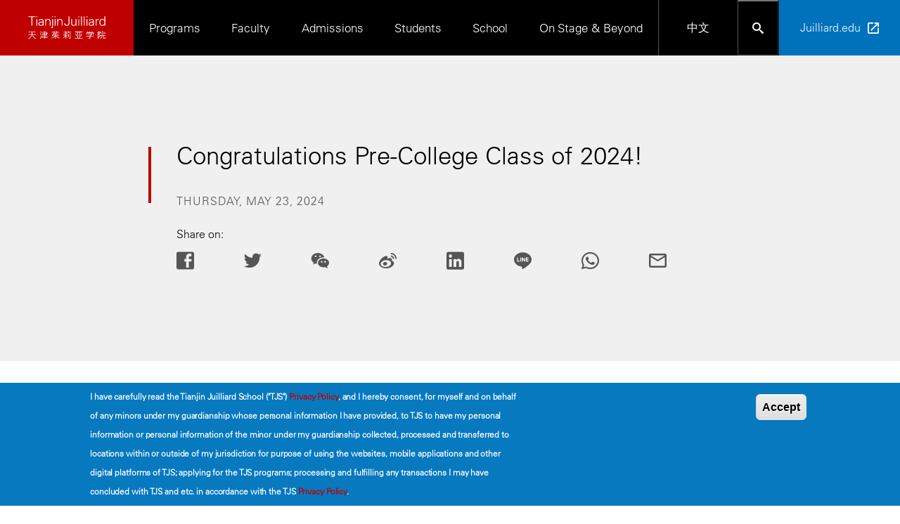

--- FILE ---
content_type: text/html; charset=UTF-8
request_url: https://www.tianjinjuilliard.edu.cn/news/2024/05/congratulations-pre-college-class-2024
body_size: 62518
content:



<!DOCTYPE html>
<html lang="en" dir="ltr" prefix="og: https://ogp.me/ns#">
  <head>
    <title>Congratulations Pre-College Class of 2024! | The Tianjin Juilliard School</title>

    <meta charset="utf-8" />
<script>var _hmt = _hmt || [];_hmt.push(["_setAccount", "804d72bb318d5cad6154e37b580ff5b2"]);_hmt.push(["_trackPageview"]);(function() {var hm = document.createElement('script');hm.src = '//hm.baidu.com/hm.js?804d72bb318d5cad6154e37b580ff5b2';hm.type = 'text/javascript';var s = document.getElementsByTagName('script')[0];s.parentNode.insertBefore(hm, s);})()</script>
<link rel="canonical" href="http://www.tianjinjuilliard.edu.cn/en/news/2024/05/congratulations-pre-college-class-2024" />
<link rel="image_src" href="http://www.tianjinjuilliard.edu.cn/sites/default/files/2024-05/20240519%20PC%20Commencement%20by%20TWAN%20VISION-54.jpg" />
<meta property="og:site_name" content="The Tianjin Juilliard School" />
<meta property="og:url" content="http://www.tianjinjuilliard.edu.cn/en/news/2024/05/congratulations-pre-college-class-2024" />
<meta property="og:title" content="Congratulations Pre-College Class of 2024!" />
<meta property="og:image" content="http://www.tianjinjuilliard.edu.cn/sites/default/files/2024-05/20240519%20PC%20Commencement%20by%20TWAN%20VISION-54.jpg" />
<meta property="og:image:url" content="http://www.tianjinjuilliard.edu.cn/sites/default/files/2024-05/20240519%20PC%20Commencement%20by%20TWAN%20VISION-54.jpg" />
<meta name="twitter:title" content="Congratulations Pre-College Class of 2024!" />
<meta name="twitter:image" content="http://www.tianjinjuilliard.edu.cn/sites/default/files/2024-05/20240519%20PC%20Commencement%20by%20TWAN%20VISION-54.jpg" />
<meta name="baidu-site-verification" content="fsBzz93IwN" />
<meta name="google-site-verification" content="Mni-LhlHm2X9Yarde_4Gsf6PWFgNPVklCsBIKMRyP_0" />
<meta name="Generator" content="Drupal 10 (https://www.drupal.org)" />
<meta name="MobileOptimized" content="width" />
<meta name="HandheldFriendly" content="true" />
<meta name="viewport" content="width=device-width, initial-scale=1.0" />
<style>div#sliding-popup, div#sliding-popup .eu-cookie-withdraw-banner, .eu-cookie-withdraw-tab {background: #0779bf} div#sliding-popup.eu-cookie-withdraw-wrapper { background: transparent; } #sliding-popup h1, #sliding-popup h2, #sliding-popup h3, #sliding-popup p, #sliding-popup label, #sliding-popup div, .eu-cookie-compliance-more-button, .eu-cookie-compliance-secondary-button, .eu-cookie-withdraw-tab { color: #ffffff;} .eu-cookie-withdraw-tab { border-color: #ffffff;}</style>
<link rel="alternate" hreflang="en" href="http://www.tianjinjuilliard.edu.cn/en/news/2024/05/congratulations-pre-college-class-2024" />
<link rel="alternate" hreflang="zh-hans" href="http://www.tianjinjuilliard.edu.cn/zh-hans/news/2024/05/zhuhetianjinzhuliya2024jiedaxueyukebiyesheng" />
<link rel="icon" href="/themes/custom/tianjin/favicon.ico" type="image/vnd.microsoft.icon" />
<script>window.a2a_config=window.a2a_config||{};a2a_config.callbacks=[];a2a_config.overlays=[];a2a_config.templates={};a2a_config.callbacks.push({
    share: function(share_data) {
            return {
                url: window.location.href
            };
    }
});</script>

    <link rel="stylesheet" media="all" href="/themes/contrib/stable/css/system/components/progress.module.css?t6pkh1" />
<link rel="stylesheet" media="all" href="/themes/contrib/stable/css/system/components/ajax-progress.module.css?t6pkh1" />
<link rel="stylesheet" media="all" href="/themes/contrib/stable/css/system/components/align.module.css?t6pkh1" />
<link rel="stylesheet" media="all" href="/themes/contrib/stable/css/system/components/fieldgroup.module.css?t6pkh1" />
<link rel="stylesheet" media="all" href="/themes/contrib/stable/css/system/components/container-inline.module.css?t6pkh1" />
<link rel="stylesheet" media="all" href="/themes/contrib/stable/css/system/components/clearfix.module.css?t6pkh1" />
<link rel="stylesheet" media="all" href="/themes/contrib/stable/css/system/components/details.module.css?t6pkh1" />
<link rel="stylesheet" media="all" href="/themes/contrib/stable/css/system/components/hidden.module.css?t6pkh1" />
<link rel="stylesheet" media="all" href="/themes/contrib/stable/css/system/components/item-list.module.css?t6pkh1" />
<link rel="stylesheet" media="all" href="/themes/contrib/stable/css/system/components/js.module.css?t6pkh1" />
<link rel="stylesheet" media="all" href="/themes/contrib/stable/css/system/components/nowrap.module.css?t6pkh1" />
<link rel="stylesheet" media="all" href="/themes/contrib/stable/css/system/components/position-container.module.css?t6pkh1" />
<link rel="stylesheet" media="all" href="/themes/contrib/stable/css/system/components/reset-appearance.module.css?t6pkh1" />
<link rel="stylesheet" media="all" href="/themes/contrib/stable/css/system/components/resize.module.css?t6pkh1" />
<link rel="stylesheet" media="all" href="/themes/contrib/stable/css/system/components/system-status-counter.css?t6pkh1" />
<link rel="stylesheet" media="all" href="/themes/contrib/stable/css/system/components/system-status-report-counters.css?t6pkh1" />
<link rel="stylesheet" media="all" href="/themes/contrib/stable/css/system/components/system-status-report-general-info.css?t6pkh1" />
<link rel="stylesheet" media="all" href="/themes/contrib/stable/css/system/components/tablesort.module.css?t6pkh1" />
<link rel="stylesheet" media="all" href="/themes/contrib/stable/css/filter/filter.caption.css?t6pkh1" />
<link rel="stylesheet" media="all" href="/modules/contrib/entity_embed/css/entity_embed.filter.caption.css?t6pkh1" />
<link rel="stylesheet" media="all" href="/modules/contrib/eu_cookie_compliance/css/eu_cookie_compliance.css?t6pkh1" />
<link rel="stylesheet" media="all" href="/modules/contrib/addtoany/css/addtoany.css?t6pkh1" />
<link rel="stylesheet" media="all" href="/modules/contrib/ckeditor_indentblock/css/plugins/indentblock/ckeditor.indentblock.css?t6pkh1" />
<link rel="stylesheet" media="all" href="/modules/contrib/paragraphs/css/paragraphs.unpublished.css?t6pkh1" />
<link rel="stylesheet" media="all" href="/themes/contrib/stable/css/core/assets/vendor/normalize-css/normalize.css?t6pkh1" />
<link rel="stylesheet" media="all" href="/themes/contrib/stable/css/core/normalize-fixes.css?t6pkh1" />
<link rel="stylesheet" media="all" href="/themes/custom/tianjin/source/css/style.css?t6pkh1" />
<link rel="stylesheet" media="all" href="/themes/custom/tianjin/tianjin-vue/build/css/tianjin.main.css?t6pkh1" />

    <script type="application/json" data-drupal-selector="drupal-settings-json">{"path":{"baseUrl":"\/","pathPrefix":"en\/","currentPath":"node\/1801","currentPathIsAdmin":false,"isFront":false,"currentLanguage":"en"},"pluralDelimiter":"\u0003","suppressDeprecationErrors":true,"gtag":{"tagId":"G-JCJKGD9M5S","consentMode":false,"otherIds":[],"events":[],"additionalConfigInfo":[]},"ajaxPageState":{"libraries":"[base64]","theme":"tianjin","theme_token":null},"ajaxTrustedUrl":[],"eu_cookie_compliance":{"cookie_policy_version":"1.0.0","popup_enabled":true,"popup_agreed_enabled":false,"popup_hide_agreed":false,"popup_clicking_confirmation":false,"popup_scrolling_confirmation":false,"popup_html_info":"\u003Cdiv aria-labelledby=\u0022popup-text\u0022  class=\u0022eu-cookie-compliance-banner eu-cookie-compliance-banner-info eu-cookie-compliance-banner--default\u0022\u003E\n  \u003Cdiv class=\u0022popup-content info eu-cookie-compliance-content\u0022\u003E\n        \u003Cdiv id=\u0022popup-text\u0022 class=\u0022eu-cookie-compliance-message\u0022 role=\u0022document\u0022\u003E\n      \u003Cp\u003EI have carefully read the Tianjin Juilliard School (\u0022TJS\u0022) \u003Ca data-entity-substitution=\u0022canonical\u0022 data-entity-type=\u0022node\u0022 data-entity-uuid=\u0022f985d88e-bd96-4ac9-ab11-f24e3c8a71b3\u0022 href=\u0022\/en\/privacy-policy\u0022 title=\u0022Privacy Policy\u0022\u003EPrivacy Policy\u003C\/a\u003E, and I hereby consent, for myself and on behalf of any minors under my guardianship whose personal information I have provided, to TJS to have my personal information or personal information of the minor under my guardianship collected, processed and transferred to locations within or outside of my jurisdiction for purpose of using the websites, mobile applications and other digital platforms of TJS; applying for the TJS programs; processing and fulfilling any transactions I may have concluded with TJS and etc. in accordance with the TJS \u003Ca data-entity-substitution=\u0022canonical\u0022 data-entity-type=\u0022node\u0022 data-entity-uuid=\u0022f985d88e-bd96-4ac9-ab11-f24e3c8a71b3\u0022 href=\u0022\/en\/privacy-policy\u0022 title=\u0022Privacy Policy\u0022\u003EPrivacy Policy\u003C\/a\u003E.\u003C\/p\u003E\n          \u003C\/div\u003E\n\n    \n    \u003Cdiv id=\u0022popup-buttons\u0022 class=\u0022eu-cookie-compliance-buttons\u0022\u003E\n            \u003Cbutton type=\u0022button\u0022 class=\u0022agree-button eu-cookie-compliance-default-button\u0022\u003EAccept\u003C\/button\u003E\n          \u003C\/div\u003E\n  \u003C\/div\u003E\n\u003C\/div\u003E","use_mobile_message":false,"mobile_popup_html_info":"\u003Cdiv aria-labelledby=\u0022popup-text\u0022  class=\u0022eu-cookie-compliance-banner eu-cookie-compliance-banner-info eu-cookie-compliance-banner--default\u0022\u003E\n  \u003Cdiv class=\u0022popup-content info eu-cookie-compliance-content\u0022\u003E\n        \u003Cdiv id=\u0022popup-text\u0022 class=\u0022eu-cookie-compliance-message\u0022 role=\u0022document\u0022\u003E\n      \n          \u003C\/div\u003E\n\n    \n    \u003Cdiv id=\u0022popup-buttons\u0022 class=\u0022eu-cookie-compliance-buttons\u0022\u003E\n            \u003Cbutton type=\u0022button\u0022 class=\u0022agree-button eu-cookie-compliance-default-button\u0022\u003EAccept\u003C\/button\u003E\n          \u003C\/div\u003E\n  \u003C\/div\u003E\n\u003C\/div\u003E","mobile_breakpoint":768,"popup_html_agreed":false,"popup_use_bare_css":false,"popup_height":"auto","popup_width":"100%","popup_delay":1000,"popup_link":"https:\/\/www.juilliard.edu\/juilliard-website-privacy-policy-your-privacy-rights","popup_link_new_window":true,"popup_position":false,"fixed_top_position":true,"popup_language":"en","store_consent":false,"better_support_for_screen_readers":false,"cookie_name":"","reload_page":false,"domain":"","domain_all_sites":null,"popup_eu_only":false,"popup_eu_only_js":false,"cookie_lifetime":100,"cookie_session":0,"set_cookie_session_zero_on_disagree":0,"disagree_do_not_show_popup":false,"method":"default","automatic_cookies_removal":true,"allowed_cookies":"","withdraw_markup":"\u003Cbutton type=\u0022button\u0022 class=\u0022eu-cookie-withdraw-tab\u0022\u003EPrivacy settings\u003C\/button\u003E\n\u003Cdiv aria-labelledby=\u0022popup-text\u0022 class=\u0022eu-cookie-withdraw-banner\u0022\u003E\n  \u003Cdiv class=\u0022popup-content info eu-cookie-compliance-content\u0022\u003E\n    \u003Cdiv id=\u0022popup-text\u0022 class=\u0022eu-cookie-compliance-message\u0022 role=\u0022document\u0022\u003E\n      \u003Ch2\u003EWe use cookies on this site to enhance your user experience\u003C\/h2\u003E\n\u003Cp\u003EYou have given your consent for us to set cookies.\u003C\/p\u003E\n\n    \u003C\/div\u003E\n    \u003Cdiv id=\u0022popup-buttons\u0022 class=\u0022eu-cookie-compliance-buttons\u0022\u003E\n      \u003Cbutton type=\u0022button\u0022 class=\u0022eu-cookie-withdraw-button \u0022\u003EWithdraw consent\u003C\/button\u003E\n    \u003C\/div\u003E\n  \u003C\/div\u003E\n\u003C\/div\u003E","withdraw_enabled":false,"reload_options":0,"reload_routes_list":"","withdraw_button_on_info_popup":null,"cookie_categories":[],"cookie_categories_details":[],"enable_save_preferences_button":null,"cookie_value_disagreed":"0","cookie_value_agreed_show_thank_you":"1","cookie_value_agreed":"2","containing_element":"body","settings_tab_enabled":false,"olivero_primary_button_classes":"","olivero_secondary_button_classes":"","close_button_action":"close_banner","open_by_default":true,"modules_allow_popup":true,"hide_the_banner":false,"geoip_match":true,"unverified_scripts":["\/"]},"language":"en","user":{"uid":0,"permissionsHash":"5be720a013ea36ffa3e289a03bb2c4e7cd19aadd6f4b00f074d0ddaee6104ff5"}}</script>
<script src="/core/assets/vendor/modernizr/modernizr.min.js?v=3.11.7"></script>
<script src="/core/misc/touchevents-test.js?v=10.5.3"></script>
<script src="/core/misc/drupalSettingsLoader.js?v=10.5.3"></script>
<script src="/modules/contrib/google_tag/js/gtag.js?t6pkh1"></script>


        <link rel="apple-touch-icon" sizes="180x180" href="/themes/custom/tianjin/apple-touch-icon.png">
    <link rel="icon" type="image/png" sizes="32x32" href="/themes/custom/tianjin/favicon-32x32.png">
    <link rel="icon" type="image/png" sizes="16x16" href="/themes/custom/tianjin/favicon-16x16.png">
    <link rel="manifest" href="/themes/custom/tianjin/site.webmanifest">
    <link rel="mask-icon" href="/themes/custom/tianjin/safari-pinned-tab.svg" color="#c00200">
    <link rel="shortcut icon" href="/themes/custom/tianjin/favicon.ico">
    <meta name="msapplication-TileColor" content="#c00200">
    <meta name="msapplication-config" content="/themes/custom/tianjin/browserconfig.xml">
    <meta name="theme-color" content="#ffffff">
  </head>

  <body class="global path-node page-node-type-news">
        <a href="#main-content" class="visually-hidden focusable skip-link">
      Skip to main content
    </a>

          
    
            <div class="dialog-off-canvas-main-canvas" data-off-canvas-main-canvas>
    
  
<header  class="header global__header">
  <div class="header__branding">
    
<div  id="block-tianjin-branding" class="branding">
      <a href="/en" title="Home" rel="home" class="branding__logo">
      <img src="/themes/custom/tianjin/logo.svg" alt="Home" />
    </a>
    </div>

    <div class="hamburger js-hamburger" tabindex="0">
      <div class="hamburger__box">
        <div class="hamburger__inner"></div>
      </div>
    </div>
  </div>
  <div class="header__collapsible">
    <div class="header__language hide-large-up">
      <div class="language-switcher-language-url" id="block-tianjin-language-switcher">
  
    
      <a href="/zh-hans/news/2024/05/zhuhetianjinzhuliya2024jiedaxueyukebiyesheng" class="language-link" hreflang="zh-hans">中文</a>
  </div>


    </div>
      

<nav role="navigation" aria-labelledby="block-tianjin-main-menu-menu" id="block-tianjin-main-menu" class="nav navigation--inline header__navigation nav--main navigation">
  
      <div class="visually-hidden">
        <h2>Main navigation</h2>
      </div>
    

        
        <ul class="menu menu menu--level-0">
                  <li class="menu__item menu__item--hasChildren">
                                <a href="/en/programs" target="_self" class="menu__link" data-drupal-link-system-path="node/22">          <span class="menu__link-text">Programs</span>
                      <i class="menu__icon-below"></i>
                  </a>
                            <ul class="menu menu--submenu menu--level-1">
                    <li class="menu__item menu__item--hasChildren">
                                <a href="/en/programs/graduate-studies" target="_self" class="menu__link" data-drupal-link-system-path="node/75">          <span class="menu__link-text">Graduate Studies</span>
                      <i class="menu__icon-below"></i>
                  </a>
                            <ul class="menu menu--submenu menu--level-2">
                    <li class="menu__item">
                                <a href="/en/programs/graduate-studies/instrumental-and-orchestral-studies" target="_self" class="menu__link" data-drupal-link-system-path="node/25">          <span class="menu__link-text">Instrumental and Orchestral Studies</span>
                  </a>
              </li>
                <li class="menu__item">
                                <a href="/en/programs/graduate-studies/instrumental-and-chamber-music-studies" target="_self" class="menu__link" data-drupal-link-system-path="node/37">          <span class="menu__link-text">Instrumental and Chamber Music Studies</span>
                  </a>
              </li>
                <li class="menu__item">
                                <a href="/en/programs/graduate-studies/collaborative-piano" target="_self" class="menu__link" data-drupal-link-system-path="node/38">          <span class="menu__link-text">Collaborative Piano</span>
                  </a>
              </li>
                <li class="menu__item">
                                <a href="/en/programs/graduate-studies/composition" class="menu__link" data-drupal-link-system-path="node/2132">          <span class="menu__link-text">Composition</span>
                  </a>
              </li>
      </ul>
    
              </li>
                <li class="menu__item">
                                <a href="/en/programs/pre-college" target="_self" class="menu__link" data-drupal-link-system-path="node/42">          <span class="menu__link-text">Pre-College</span>
                  </a>
              </li>
                <li class="menu__item menu__item--hasChildren">
                                <a href="/en/programs/public-education" class="menu__link" data-drupal-link-system-path="node/243">          <span class="menu__link-text">Public Education</span>
                      <i class="menu__icon-below"></i>
                  </a>
                            <ul class="menu menu--submenu menu--level-2">
                    <li class="menu__item">
                                <a href="/en/programs/public-education/music-development-program" target="_self" class="menu__link" data-drupal-link-system-path="node/1807">          <span class="menu__link-text">Music Development Program</span>
                  </a>
              </li>
                <li class="menu__item">
                                <a href="/en/programs/public-education/summer-winter-camps" class="menu__link" data-drupal-link-system-path="node/1339">          <span class="menu__link-text">Summer/ Winter Camps</span>
                  </a>
              </li>
                <li class="menu__item">
                                <a href="/en/programs/public-education/school-engagement-program" class="menu__link" data-drupal-link-system-path="node/2198">          <span class="menu__link-text">School Engagement Program</span>
                  </a>
              </li>
      </ul>
    
              </li>
                <li class="menu__item menu__item--hasChildren">
                                <a href="/en/programs/continuing-education" class="menu__link" data-drupal-link-system-path="node/641">          <span class="menu__link-text">Continuing Education</span>
                      <i class="menu__icon-below"></i>
                  </a>
                            <ul class="menu menu--submenu menu--level-2">
                    <li class="menu__item menu__item--hasChildren">
                                <a href="/en/programs/continuing-education/performance-training-programs" class="menu__link" data-drupal-link-system-path="node/1649">          <span class="menu__link-text">Performance Training Programs</span>
                      <i class="menu__icon-below"></i>
                  </a>
                            <ul class="menu menu--submenu menu--level-3">
                    <li class="menu__item">
                                <a href="/en/programs/continuing-education/performance-training-programs/performers-certificate-program" class="menu__link" data-drupal-link-system-path="node/1565">          <span class="menu__link-text">Performer’s Certificate Program</span>
                  </a>
              </li>
                <li class="menu__item">
                                <a href="/en/programs/continuing-education/performance-training-programs/enrichment-practicing-musicians" class="menu__link" data-drupal-link-system-path="node/642">          <span class="menu__link-text">Enrichment for Practicing Musicians</span>
                  </a>
              </li>
                <li class="menu__item">
                                <a href="/en/programs/continuing-education/performance-training-programs/vocal-institute" class="menu__link" data-drupal-link-system-path="node/1118">          <span class="menu__link-text">Vocal Institute</span>
                  </a>
              </li>
                <li class="menu__item">
                                <a href="/en/programs/continuing-education/professional-development-program" class="menu__link" data-drupal-link-system-path="node/1097">          <span class="menu__link-text">Professional Development Program</span>
                  </a>
              </li>
      </ul>
    
              </li>
                <li class="menu__item">
                                <a href="/en/programs/continuing-education/teacher-training-programs" class="menu__link" data-drupal-link-system-path="node/1650">          <span class="menu__link-text">Teacher Training Programs</span>
                  </a>
              </li>
      </ul>
    
              </li>
      </ul>
    
              </li>
                <li class="menu__item">
                                <a href="/en/faculty" target="_self" class="menu__link" data-drupal-link-system-path="node/29">          <span class="menu__link-text">Faculty</span>
                  </a>
              </li>
                <li class="menu__item menu__item--hasChildren">
                                <a href="/en/admissions" target="_self" class="menu__link" data-drupal-link-system-path="node/44">          <span class="menu__link-text">Admissions</span>
                      <i class="menu__icon-below"></i>
                  </a>
                            <ul class="menu menu--submenu menu--level-1">
                    <li class="menu__item menu__item--hasChildren">
                                <a href="/en/admissions/apply-graduate-studies-program" target="_self" class="menu__link" data-drupal-link-system-path="node/45">          <span class="menu__link-text">Graduate Studies</span>
                      <i class="menu__icon-below"></i>
                  </a>
                            <ul class="menu menu--submenu menu--level-2">
                    <li class="menu__item">
                                <a href="/en/admissions/apply-graduate-studies-program" target="_self" class="menu__link" data-drupal-link-system-path="node/45">          <span class="menu__link-text">Apply</span>
                  </a>
              </li>
                <li class="menu__item">
                                <a href="/en/admissions/graduate-studies/graduate-studies-auditions" target="_self" class="menu__link" data-drupal-link-system-path="node/82">          <span class="menu__link-text">Auditions</span>
                  </a>
              </li>
                <li class="menu__item">
                                <a href="/en/admissions/graduate-studies/tuition-and-financial-aid-graduate-studies-programs" class="menu__link" data-drupal-link-system-path="node/161">          <span class="menu__link-text">Scholarships</span>
                  </a>
              </li>
                <li class="menu__item">
                                <a href="/en/admissions/graduate-studies/contact-graduate-studies-admissions" target="_self" class="menu__link" data-drupal-link-system-path="node/15">          <span class="menu__link-text">Contact</span>
                  </a>
              </li>
                <li class="menu__item">
                                <a href="/en/admissions/graduate-studies/admissions-events" target="_self" class="menu__link" data-drupal-link-system-path="node/293">          <span class="menu__link-text">Admissions Events</span>
                  </a>
              </li>
      </ul>
    
              </li>
                <li class="menu__item menu__item--hasChildren">
                                <a href="/en/admissions/pre-college/apply-pre-college-program" target="_self" class="menu__link" data-drupal-link-system-path="node/46">          <span class="menu__link-text">Pre-College</span>
                      <i class="menu__icon-below"></i>
                  </a>
                            <ul class="menu menu--submenu menu--level-2">
                    <li class="menu__item">
                                <a href="/en/admissions/pre-college/apply-pre-college-program" target="_self" class="menu__link" data-drupal-link-system-path="node/46">          <span class="menu__link-text">Apply</span>
                  </a>
              </li>
                <li class="menu__item">
                                <a href="/en/admissions/pre-college/pre-college-auditions" target="_self" class="menu__link" data-drupal-link-system-path="node/87">          <span class="menu__link-text">Auditions</span>
                  </a>
              </li>
                <li class="menu__item">
                                <a href="/en/admissions/pre-college/tuition-pre-college-program" target="_self" class="menu__link" data-drupal-link-system-path="node/81">          <span class="menu__link-text">Tuition</span>
                  </a>
              </li>
                <li class="menu__item">
                                <a href="/en/admissions/pre-college/contact-pre-college-admissions" target="_self" class="menu__link" data-drupal-link-system-path="node/16">          <span class="menu__link-text">Contact</span>
                  </a>
              </li>
                <li class="menu__item">
                                <a href="/en/admissions/pre-college/admissions-events" target="_self" class="menu__link" data-drupal-link-system-path="node/294">          <span class="menu__link-text">Admissions Events</span>
                  </a>
              </li>
      </ul>
    
              </li>
                <li class="menu__item">
                                <a href="/en/programs/public-education" class="menu__link" data-drupal-link-system-path="node/243">          <span class="menu__link-text">Public Education</span>
                  </a>
              </li>
      </ul>
    
              </li>
                <li class="menu__item menu__item--hasChildren">
                                <a href="/en/students" target="_self" class="menu__link" data-drupal-link-system-path="node/295">          <span class="menu__link-text">Students</span>
                      <i class="menu__icon-below"></i>
                  </a>
                            <ul class="menu menu--submenu menu--level-1">
                    <li class="menu__item menu__item--hasChildren">
                                <a href="/en/students/academic-affairs" target="_self" class="menu__link" data-drupal-link-system-path="node/246">          <span class="menu__link-text">Academic Affairs</span>
                      <i class="menu__icon-below"></i>
                  </a>
                            <ul class="menu menu--submenu menu--level-2">
                    <li class="menu__item">
                                <a href="/en/students/academic-affairs/degree-requirements" target="_self" class="menu__link" data-drupal-link-system-path="node/247">          <span class="menu__link-text">Degree Requirements</span>
                  </a>
              </li>
                <li class="menu__item menu__item--hasChildren">
                                <span target="_self" class="menu__link">          <span class="menu__link-text">Courses</span>
                      <i class="menu__icon-below"></i>
                  </span>
                            <ul class="menu menu--submenu menu--level-3">
                    <li class="menu__item">
                                <a href="/en/students/academic-affairs/courses/fall-2025-course-descriptions" class="menu__link" data-drupal-link-system-path="node/1039">          <span class="menu__link-text">Fall Course</span>
                  </a>
              </li>
                <li class="menu__item">
                                <a href="/en/students/academic-affairs/courses/spring-2026-courses-descriptions" class="menu__link" data-drupal-link-system-path="node/1038">          <span class="menu__link-text">Spring Course</span>
                  </a>
              </li>
      </ul>
    
              </li>
                <li class="menu__item">
                                <a href="/en/students/academic-affairs/academic-policies-and-procedures" target="_self" class="menu__link" data-drupal-link-system-path="node/249">          <span class="menu__link-text">Academic Policies and Procedures</span>
                  </a>
              </li>
                <li class="menu__item">
                                <a href="/en/students/academic-affairs/access-center" target="_self" class="menu__link" data-drupal-link-system-path="node/248">          <span class="menu__link-text">ACCESS Center</span>
                  </a>
              </li>
      </ul>
    
              </li>
                <li class="menu__item menu__item--hasChildren">
                                <a href="/en/students/registrar" target="_self" class="menu__link" data-drupal-link-system-path="node/250">          <span class="menu__link-text">Registrar</span>
                      <i class="menu__icon-below"></i>
                  </a>
                            <ul class="menu menu--submenu menu--level-2">
                    <li class="menu__item">
                                <a href="/en/students/registrar/academic-calendar" target="_self" class="menu__link" data-drupal-link-system-path="node/261">          <span class="menu__link-text">Academic Calendar</span>
                  </a>
              </li>
                <li class="menu__item">
                                <a href="/en/students/registrar/ferpa" target="_self" class="menu__link" data-drupal-link-system-path="node/259">          <span class="menu__link-text">FERPA</span>
                  </a>
              </li>
      </ul>
    
              </li>
                <li class="menu__item menu__item--hasChildren">
                                <span target="_self" class="menu__link">          <span class="menu__link-text">Student Development</span>
                      <i class="menu__icon-below"></i>
                  </span>
                            <ul class="menu menu--submenu menu--level-2">
                    <li class="menu__item">
                                <a href="/en/students/student-development/graduate-student-handbook" class="menu__link" data-drupal-link-system-path="node/258">          <span class="menu__link-text">Graduate Student Handbook</span>
                  </a>
              </li>
                <li class="menu__item">
                                <a href="/en/students/student-development/new-student-orientation" class="menu__link" data-drupal-link-system-path="node/1750">          <span class="menu__link-text">New Student Orientation</span>
                  </a>
              </li>
                <li class="menu__item">
                                <a href="/en/students/student-life-and-services/residence-life" target="_self" class="menu__link" data-drupal-link-system-path="node/257">          <span class="menu__link-text">Residence Life</span>
                  </a>
              </li>
                <li class="menu__item">
                                <a href="/en/students/student-life-and-services/academic-support-and-disability-services" target="_self" class="menu__link" data-drupal-link-system-path="node/254">          <span class="menu__link-text">Academic Support and Disability Services</span>
                  </a>
              </li>
                <li class="menu__item">
                                <a href="/en/students/student-development/counseling" target="_self" class="menu__link" data-drupal-link-system-path="node/260">          <span class="menu__link-text">Counseling</span>
                  </a>
              </li>
                <li class="menu__item">
                                <a href="/en/students/student-development/assessment-and-care-team-act" class="menu__link" data-drupal-link-system-path="node/290">          <span class="menu__link-text">Assessment and Care Team</span>
                  </a>
              </li>
                <li class="menu__item">
                                <a href="/en/students/student-life-and-services/equity-diversity-inclusion-and-belongingedib" class="menu__link" data-drupal-link-system-path="node/289">          <span class="menu__link-text">Equity, Diversity, Inclusion and Belonging</span>
                  </a>
              </li>
                <li class="menu__item">
                                <a href="/en/students/student-development/living-tianjin" target="_self" class="menu__link" data-drupal-link-system-path="node/36">          <span class="menu__link-text">Living in Tianjin</span>
                  </a>
              </li>
      </ul>
    
              </li>
                <li class="menu__item">
                                <a href="/en/students/tuition-and-expenses" class="menu__link" data-drupal-link-system-path="node/251">          <span class="menu__link-text">Tuition and Expenses</span>
                  </a>
              </li>
                <li class="menu__item">
                                <a href="/en/programs/pre-college" class="menu__link" data-drupal-link-system-path="node/42">          <span class="menu__link-text">Pre-College Students</span>
                  </a>
              </li>
                <li class="menu__item">
                                <a href="/en/students/alumni" class="menu__link" data-drupal-link-system-path="node/1557">          <span class="menu__link-text">Alumni</span>
                  </a>
              </li>
      </ul>
    
              </li>
                <li class="menu__item menu__item--hasChildren">
                                <a href="/en/school" target="_self" class="menu__link" data-drupal-link-system-path="node/24">          <span class="menu__link-text">School</span>
                      <i class="menu__icon-below"></i>
                  </a>
                            <ul class="menu menu--submenu menu--level-1">
                    <li class="menu__item menu__item--hasChildren">
                                <a href="/en/school" target="_self" class="menu__link" data-drupal-link-system-path="node/24">          <span class="menu__link-text">About </span>
                      <i class="menu__icon-below"></i>
                  </a>
                            <ul class="menu menu--submenu menu--level-2">
                    <li class="menu__item">
                                <a href="/en/school/about/mission-values" target="_self" class="menu__link" data-drupal-link-system-path="node/31">          <span class="menu__link-text">Mission and Values</span>
                  </a>
              </li>
                <li class="menu__item">
                                <a href="/en/school/about/administration" target="_self" class="menu__link" data-drupal-link-system-path="node/88">          <span class="menu__link-text">Administration</span>
                  </a>
              </li>
                <li class="menu__item">
                                <a href="/en/school/about/tianjin-juilliard-school-council" target="_self" class="menu__link" data-drupal-link-system-path="node/209">          <span class="menu__link-text">Council</span>
                  </a>
              </li>
                <li class="menu__item">
                                <a href="/en/school/about/foundation" class="menu__link" data-drupal-link-system-path="node/1441">          <span class="menu__link-text">Foundation</span>
                  </a>
              </li>
                <li class="menu__item">
                                <a href="/en/school#partners" target="_self" class="menu__link" data-drupal-link-system-path="node/24">          <span class="menu__link-text">Partners</span>
                  </a>
              </li>
                <li class="menu__item">
                                <a href="/en/school/about/policies-consumer-information" target="_self" class="menu__link" data-drupal-link-system-path="node/265">          <span class="menu__link-text">Policies &amp; Consumer Information</span>
                  </a>
              </li>
      </ul>
    
              </li>
                <li class="menu__item menu__item--hasChildren">
                                <a href="/en/campus" target="_self" class="menu__link" data-drupal-link-system-path="node/86">          <span class="menu__link-text">Campus</span>
                      <i class="menu__icon-below"></i>
                  </a>
                            <ul class="menu menu--submenu menu--level-2">
                    <li class="menu__item">
                                <a href="/en/location/performance-venues" target="_self" class="menu__link" data-drupal-link-system-path="node/34">          <span class="menu__link-text">Performance Venues</span>
                  </a>
              </li>
                <li class="menu__item">
                                <a href="/en/school/campus/library" target="_self" class="menu__link" data-drupal-link-system-path="node/27">          <span class="menu__link-text">Library</span>
                  </a>
              </li>
                <li class="menu__item">
                                <a href="/en/school/campus/juilliard-imagination" target="_self" class="menu__link" data-drupal-link-system-path="node/1653">          <span class="menu__link-text">Juilliard Imagination</span>
                  </a>
              </li>
                <li class="menu__item">
                                <a href="/en/school/campus/tianjin-juilliard-store" class="menu__link" data-drupal-link-system-path="node/1817">          <span class="menu__link-text">Tianjin Juilliard Store</span>
                  </a>
              </li>
      </ul>
    
              </li>
                <li class="menu__item menu__item--hasChildren">
                                <a href="/en/school/news" class="menu__link" data-drupal-link-system-path="node/320">          <span class="menu__link-text">News</span>
                      <i class="menu__icon-below"></i>
                  </a>
                            <ul class="menu menu--submenu menu--level-2">
                    <li class="menu__item">
                                <a href="/en/school/news/newsroom" target="_self" class="menu__link" data-drupal-link-system-path="node/30">          <span class="menu__link-text">The Newsroom</span>
                  </a>
              </li>
                <li class="menu__item">
                                <a href="/en/school/news/feature" class="menu__link" data-drupal-link-system-path="node/395">          <span class="menu__link-text">Features</span>
                  </a>
              </li>
      </ul>
    
              </li>
                <li class="menu__item">
                                <a href="/en/public-safety" target="_self" class="menu__link" data-drupal-link-system-path="node/288">          <span class="menu__link-text">Public Safety</span>
                  </a>
              </li>
                <li class="menu__item menu__item--hasChildren">
                                <a href="/en/school/human-resources" target="_self" class="menu__link" data-drupal-link-system-path="node/78">          <span class="menu__link-text">Human Resources</span>
                      <i class="menu__icon-below"></i>
                  </a>
                            <ul class="menu menu--submenu menu--level-2">
                    <li class="menu__item">
                                <a href="/en/school/human-resources/job-openings" target="_self" class="menu__link" data-drupal-link-system-path="node/79">          <span class="menu__link-text">Job Openings</span>
                  </a>
              </li>
                <li class="menu__item">
                                <a href="/en/school/human-resources/faculty-handbook" target="_self" class="menu__link" data-drupal-link-system-path="node/268">          <span class="menu__link-text">Faculty Handbook</span>
                  </a>
              </li>
                <li class="menu__item">
                                <a href="/en/school/human-resources/staff-handbook" class="menu__link" data-drupal-link-system-path="node/1751">          <span class="menu__link-text">Staff Handbook</span>
                  </a>
              </li>
      </ul>
    
              </li>
                <li class="menu__item">
                                <a href="/en/school/faq" target="_self" class="menu__link" data-drupal-link-system-path="node/23">          <span class="menu__link-text">FAQ</span>
                  </a>
              </li>
      </ul>
    
              </li>
                <li class="menu__item menu__item--hasChildren">
                                <a href="/en/stage-beyond" class="menu__link" data-drupal-link-system-path="node/2138">          <span class="menu__link-text">On Stage &amp; Beyond</span>
                      <i class="menu__icon-below"></i>
                  </a>
                            <ul class="menu menu--submenu menu--level-1">
                    <li class="menu__item">
                                <a href="/en/performances/performance-calendar" class="menu__link" data-drupal-link-system-path="node/520">          <span class="menu__link-text">Performance Calendar</span>
                  </a>
              </li>
                <li class="menu__item">
                                <a href="/en/media-gallery" class="menu__link" title="Media Gallery" data-drupal-link-system-path="node/235">          <span class="menu__link-text">Media Gallery</span>
                  </a>
              </li>
                <li class="menu__item menu__item--hasChildren">
                                <a href="/en/events-and-festivals" class="menu__link" data-drupal-link-system-path="node/2140">          <span class="menu__link-text">Events and Festivals</span>
                      <i class="menu__icon-below"></i>
                  </a>
                            <ul class="menu menu--submenu menu--level-2">
                    <li class="menu__item">
                                <a href="/en/tjpf" class="menu__link" data-drupal-link-system-path="node/1492">          <span class="menu__link-text">Tianjin Juilliard Piano Festival</span>
                  </a>
              </li>
      </ul>
    
              </li>
                <li class="menu__item">
                                <a href="/en/stage" class="menu__link" data-drupal-link-system-path="node/48">          <span class="menu__link-text">On Stage</span>
                  </a>
              </li>
                <li class="menu__item">
                                <a href="/en/our-community" class="menu__link" data-drupal-link-system-path="node/2141">          <span class="menu__link-text">Our Community</span>
                  </a>
              </li>
      </ul>
    
              </li>
      </ul>
    


  </nav>

        <div class="header__language hide-xxsmall-only hide-xsmall-only hide-small-only hide-medium-only">
      <div class="language-switcher-language-url" id="block-tianjin-language-switcher">
  
    
      <a href="/zh-hans/news/2024/05/zhuhetianjinzhuliya2024jiedaxueyukebiyesheng" class="language-link" hreflang="zh-hans">中文</a>
  </div>


    </div>
    <div id="header-elasticsearchenter">
  
    
      <button class="header-search-icon" aria-label="Open search bar"></button>
<div class="header-search-box">
  <div  class="search-form">
    <form action="/elasticsearch" method="get">
      <button class="search-close" aria-label="Close search bar"></button>
      <input class="search-text" placeholder="Enter Search Term"  type='text' name='search_api_fulltext'>
      <button type="submit"  class="submit" >Search</button>
    </form>
  </div>
  <div class="search-coverage"></div>
</div>

  </div>


    <div id="block-tianjin-header-link" class="header__external">
  
    
        <a target="_blank" class="header__external-link" href="https://www.juilliard.edu/">
  <span>Juilliard.edu</span>
</a>

  </div>

  </div>
</header>

<main class="global__content-wrap js-main" id="main" role="main">
  <div class="global__content">
    <div class="global__content-inner">
      <a id="main-content" tabindex="-1"></a>
              <div class="layout">
          
                      <div class="admin-links-container">
    <div class="tianjin-messages">
  <div data-drupal-messages-fallback class="hidden"></div>
</div>

  </div>

                      <div>
    <div id="block-tianjin-content">
  
    
      

<div class="full-header "  data-history-node-id="1801">

  <div class="full-header__inner">

    <h1 class="full-header__title title">
      Congratulations Pre-College Class of 2024! 
    </h1>

          <div class="full-header__date date">
                  <time datetime="2024-05-23T12:00:00Z">Thursday, May 23, 2024</time>

                                              </div>
    
              

  

<div  class="a2a_kit addtoany_list a2a_kit_size_32" data-a2a-url="http://www.tianjinjuilliard.edu.cn/en/news/2024/05/congratulations-pre-college-class-2024" data-a2a-title="Congratulations Pre-College Class of 2024! ">
  <div class="addtoany">
    <div class="addtoany__label">Share on:</div>
    <ul class="addtoany__list">
      <li class="addtoany__list-item">
        <a href="#" class="a2a_button_facebook icon icon-facebook addtoany__icon" title="Share on Facebook" rel="nofollow"><span class="addtoany__hide">Facebook</span></a>
      </li>
      <li class="addtoany__list-item">
        <a href="#" class="a2a_button_twitter icon icon-twitter addtoany__icon" title="Share on Twitter" rel="nofollow"><span class="addtoany__hide">Twitter</span></a>
      </li>
      <li class="addtoany__list-item">
        <a href="#" class="a2a_button_wechat icon icon-wechat addtoany__icon" title="Share on WeChat" rel="nofollow"><span class="addtoany__hide">WeChat</span></a>
      </li>
      <li class="addtoany__list-item">
        <a href="#" class="a2a_button_sina_weibo icon icon-weibo addtoany__icon" title="Share on Weibo" rel="nofollow"><span class="addtoany__hide">Weibo</span></a>
      </li>
      <li class="addtoany__list-item">
        <a href="#" class="a2a_button_linkedin icon icon-linkedin addtoany__icon" title="Share on LinkedIn" rel="nofollow"><span class="addtoany__hide">LinkedIn</span></a>
      </li>
      <li class="addtoany__list-item">
        <a href="#" class="a2a_button_line icon icon-line addtoany__icon" title="Share on Line" rel="nofollow"><span class="addtoany__hide">Line</span></a>
      </li>
      <li class="addtoany__list-item">
        <a href="#" class="a2a_button_whatsapp icon icon-whatsapp addtoany__icon" title="Share on Whatsapp" rel="nofollow"><span class="addtoany__hide">Whatsapp</span></a>
      </li>
      <li class="addtoany__list-item">
        <a href="#" class="a2a_button_email icon icon-mail addtoany__icon" title="Send Mail" rel="nofollow"><span class="addtoany__hide">Mail</span></a>
      </li>
    </ul>
  </div>
</div>

      </div>

</div>

<div class="news-full__content">
    

<div class="wysiwyg-block">
          <p>Tianjin Juilliard held its commencement ceremony for Pre-College students on May 19 at the Tianjin Juilliard Recital Hall. CEO and artistic director, Wei He, and chief program officer, Robert Ross, presented certificates to the Pre-College graduates.&nbsp;</p>

<div data-embed-button="media_entity_embed" data-entity-embed-display="view_mode:media.file" data-entity-embed-display-settings="[]" data-entity-type="media" data-entity-uuid="c403aa1b-6da6-42c2-a18d-210f714358ca" data-langcode="en" class="embedded-entity">  
    <img loading="lazy" src="/sites/default/files/2024-05/20240519%20PC%20Commencement%20by%20TWAN%20VISION-54%20%281%29.jpg" width="3000" height="2000" alt="20240519 PC Commencement by TWAN VISION-54 (1).jpg">



</div>


<p>&nbsp;</p>

<p>The event featured student performances alongside remarks from Ivan Cheah (’87, violin), director of the Tianjin Juilliard School Education Development Foundation, and Yunting Chiang (Pre-College ’24, cello), who gave an inspiring speech on behalf of the graduating class.&nbsp;</p>

<p><br>
The Pre-College graduates will embark on exciting new chapters in their musical education, heading to music conservatories around the world, including the Eastman School of Music, Curtis Institute of Music, San Francisco Conservatory of Music, Bard Conservatory of Music, Singapore Yong Siew Toh Conservatory of Music, New England Conservatory of Music, Waseda University, Rice University, Peabody Conservatory of Music, Cleveland Institute of Music, and Arizona State University.&nbsp;</p>

<p>Wanruo Zhang (Pre-College ’24, flute), Jiahao Rao (Pre-College ’24, oboe), Tianhao Luo (Pre-College ’24, french horn), Aoliang Ma (Pre-College ’24, bassoon), and Ruicheng Li (Pre-College ’24, clarinet) performed Jacques Ibert's <em>Trois Pièces Brèves</em> during the ceremony.&nbsp;</p>

<div data-embed-button="media_entity_embed" data-entity-embed-display="view_mode:media.file" data-entity-embed-display-settings="[]" data-entity-type="media" data-entity-uuid="d3486869-b07a-43a2-abf8-e23757377fb5" data-langcode="en" class="embedded-entity">  
    <img loading="lazy" src="/sites/default/files/2024-05/20240519%20PC%20Commencement%20by%20TWAN%20VISION-17_0.jpg" width="3000" height="2000" alt="20240519 PC Commencement by TWAN VISION-17.jpg">



</div>


<p>&nbsp;</p>


  </div>

  
<div  class="quote">
  <blockquote class="quote__text icon">  <p>Today, you join a growing community of Pre-College graduates. A community that was built here in Tianjin through shared experiences, hard work, overcoming challenges, and celebrating successes together. This community includes not only the 12 of you, but the 34 total alumni who are now studying and living around the world. It includes the Pre-College students who will follow in your footsteps. It includes the faculty and administrators sitting on this stage who have taught and mentored you, and who will continue to be your supporters wherever you go.</p>

</blockquote>

      <h3 class="quote__author">  Rober Ross
</h3>
  
      <div class="quote__attribution">  Chief Program Officer of The Tianjin Juilliard School
</div>
  </div>

  

<div class="wysiwyg-block">
          <figure role="group">
<div data-embed-button="media_entity_embed" data-entity-embed-display="view_mode:media.file" data-entity-embed-display-settings="[]" data-entity-type="media" data-entity-uuid="b7825ee5-faa7-4200-9520-4d039d9c88da" data-langcode="en" class="embedded-entity">  
    <img loading="lazy" src="/sites/default/files/2024-05/20240519%20PC%20Commencement%20by%20TWAN%20VISION-25.jpg" width="3000" height="2000" alt="20240519 PC Commencement by TWAN VISION-25.jpg">



</div>

<figcaption>From left to right: Wei He, Yunting Chiang (College ’24, cello), and Robert Ross</figcaption>
</figure>



  </div>

  
<div  class="quote">
  <blockquote class="quote__text icon">  <p>The path of life is filled with challenges and opportunities. May you stay true to your original aspirations at Tianjin Juilliard, cherish every learning opportunity, and consider every performance as the most important one. Enjoy the stage and enrich yourselves. May your youth be full of vigor as you bravely pursue your dreams.</p>

</blockquote>

      <h3 class="quote__author">  Yunting Chiang (Pre-College ’24, cello)
</h3>
  
      <div class="quote__attribution">  Commencement student speaker 
</div>
  </div>

  

<div class="wysiwyg-block">
          <p>Pre-College is currently in its 5th year since it was launched at Tianjin Juilliard. There are close to&nbsp;150 students hailing from 8 countries and regions&nbsp;attending the Saturday program, studying with 53 faculty members. &nbsp;</p>


  </div>


</div>

  </div>

  </div>


        </div>
          </div>
  </div>
</main>

  <footer class="global__footer footer">
  <div class="footer__inner container" id="footer" role="contentinfo">
    <div class="footer__top">
      <div class="footer__contact">
        <div id="block-tianjin-contact">
  
    
      <p><strong>The Tianjin Juilliard School</strong><br>
2946 Xinhua Road, Binhai New Area,<br>
Tianjin 300450, China</p>

<p><a href="https://beian.miit.gov.cn/#/Integrated/recordQuery" style="color:#fff">津ICP备19006525号-1</a></p>

<div data-embed-button="media_entity_embed" data-entity-embed-display="view_mode:media.file" data-entity-embed-display-settings="[]" data-entity-type="media" data-entity-uuid="db0701b0-4acf-4dc9-9b0a-ca05299a125a" class="align-left embedded-entity" data-langcode>  
    <img loading="lazy" src="/sites/default/files/2023-03/icp.png" width="20" height="20" alt="ICP">



</div>


<p><a href="http://www.beian.gov.cn/portal/registerSystemInfo?recordcode=12011602001409" style="color:#fff" target="_blank">津公网安备 12011602001409号</a></p>

<p>&nbsp;</p>
<style type="text/css">div#block-tianjin-contact{
width:250px;
}
</style>


  </div>

      </div>
        

<nav role="navigation" aria-labelledby="block-tianjin-footer-menu-menu" id="block-tianjin-footer-menu" class="nav navigation--inline footer__top-nav nav--footer navigation">
  
      <div class="visually-hidden">
        <h2>Footer Menu</h2>
      </div>
    

        
        <ul class="menu menu--level-0">
                  <li class="menu__item">
                                <a href="/en/programs/graduate-studies" target="_self" class="menu__link" data-drupal-link-system-path="node/75">          <span class="menu__link-text">Graduate Studies</span>
                  </a>
              </li>
                <li class="menu__item">
                                <a href="/en/programs/pre-college" target="_self" class="menu__link" data-drupal-link-system-path="node/42">          <span class="menu__link-text">Pre-College</span>
                  </a>
              </li>
                <li class="menu__item">
                                <a href="/en/programs/public-education" class="menu__link" data-drupal-link-system-path="node/243">          <span class="menu__link-text">Public Education</span>
                  </a>
              </li>
                <li class="menu__item">
                                <a href="/en/programs/continuing-education" class="menu__link" data-drupal-link-system-path="node/641">          <span class="menu__link-text">Continuing Education</span>
                  </a>
              </li>
                <li class="menu__item">
                                <a href="/en/school/human-resources" target="_self" class="menu__link" data-drupal-link-system-path="node/78">          <span class="menu__link-text">Human Resources</span>
                  </a>
              </li>
                <li class="menu__item">
                                <a href="/en/school/news" class="menu__link" data-drupal-link-system-path="node/320">          <span class="menu__link-text">News</span>
                  </a>
              </li>
                <li class="menu__item">
                                <a href="/en/students/alumni" class="menu__link" data-drupal-link-system-path="node/1557">          <span class="menu__link-text">Alumni</span>
                  </a>
              </li>
                <li class="menu__item">
                                <a href="https://www.juilliard.edu" target="_blank" class="icon-external-link menu__link">          <span class="menu__link-text">Juilliard.edu</span>
                  </a>
              </li>
                <li class="menu__item">
                                <a href="/en/school/about/policies-consumer-information" class="menu__link" data-drupal-link-system-path="node/265">          <span class="menu__link-text">Policies and Consumer Information</span>
                  </a>
              </li>
      </ul>
    


  </nav>

        

<nav role="navigation" aria-labelledby="block-tianjin-social-menu" id="block-tianjin-social" class="nav navigation--inline footer__social-nav nav--social-menu navigation">
  
      <div class="visually-hidden">
        <h2>Social</h2>
      </div>
    

        
        <ul class="menu menu--level-0">
                  <li class="menu__item">
                                <a href="/en/follow-us-wechat" target="_self" class="icon icon-wechat menu__link" data-drupal-link-system-path="node/68">          <span class="menu__link-text">Wechat</span>
                  </a>
              </li>
                <li class="menu__item">
                                <a href="https://www.instagram.com/tianjinjuilliardschool/" target="_self" class="icon icon-instagram icon icon-instagram menu__link">          <span class="menu__link-text">Instagram</span>
                  </a>
              </li>
                <li class="menu__item">
                                <a href="https://www.facebook.com/tianjinjuilliardschool" target="_blank" class="icon-facebook icon icon-facebook icon menu__link">          <span class="menu__link-text">Facebook</span>
                  </a>
              </li>
                <li class="menu__item">
                                <a href="https://www.linkedin.com/company/tianjinjuilliard/" target="_blank" class="icon icon-linkedin menu__link">          <span class="menu__link-text">Linkedin</span>
                  </a>
              </li>
                <li class="menu__item">
                                <a href="https://www.youtube.com/playlist?list=PLd2lYJmTbj9qho-z8QJ31m77YrhNByHTv" target="_blank" class="icon icon-youtube icon icon-youtube menu__link">          <span class="menu__link-text">YouTube</span>
                  </a>
              </li>
                <li class="menu__item">
                                <a href="https://weibo.com/juilliard?refer_flag=1001030103_&amp;is_all=1" target="_blank" class="icon icon-weibo menu__link">          <span class="menu__link-text">Weibo</span>
                  </a>
              </li>
                <li class="menu__item">
                                <a href="https://space.bilibili.com/1964681677/" class="icon icon-bilibili icon icon-bilibili menu__link">          <span class="menu__link-text">Bilibili</span>
                  </a>
              </li>
                <li class="menu__item">
                                <a href="https://v.douyin.com/inbVkhP/" class="icon icon-douyin icon icon-douyin menu__link">          <span class="menu__link-text">Douyin</span>
                  </a>
              </li>
                <li class="menu__item">
                                <a href="https://www.xiaohongshu.com/user/profile/63fc608f0000000029017aff" class="icon icon-xiaohongshu icon icon-xiaohongshu menu__link">          <span class="menu__link-text">RED</span>
                  </a>
              </li>
      </ul>
    


  </nav>

      <div class="footer__qrcode hide-xxsmall-only hide-xsmall-only hide-small-only">
        <div id="block-tianjin-qr-code">
  
    
        <img src="/sites/default/files/2022-09/WeChat天津茱莉亚学院-QR%20Code.png" alt="WeChat QR code">

  </div>

      </div>
    </div>
    <div class="footer__bottom">
      <div class="footer__copyright">
        <div id="block-tianjin-copyright">
  
    
      ©2025 The Tianjin Juilliard School
  </div>

      </div>
        

<nav role="navigation" aria-labelledby="block-tianjin-secondary-footer-menu-menu" id="block-tianjin-secondary-footer-menu" class="nav navigation--inline footer__bottom-nav nav--secondary-footer-menu navigation">
  
      <div class="visually-hidden">
        <h2>Secondary Footer</h2>
      </div>
    

        
        <ul class="menu menu--level-0">
                  <li class="menu__item">
                                <a href="/en/terms-use" target="_self" class="menu__link" data-drupal-link-system-path="node/164">          <span class="menu__link-text">Terms of Use</span>
                  </a>
              </li>
                <li class="menu__item">
                                <a href="/en/privacy-policy" target="_self" class="menu__link" data-drupal-link-system-path="node/165">          <span class="menu__link-text">Privacy Policy</span>
                  </a>
              </li>
      </ul>
    


  </nav>

    </div>
  </div>
</footer>

  </div>

    
    
    <script src="/core/assets/vendor/jquery/jquery.min.js?v=3.7.1"></script>
<script src="/core/assets/vendor/once/once.min.js?v=1.0.1"></script>
<script src="/core/misc/drupal.js?v=10.5.3"></script>
<script src="/core/misc/drupal.init.js?v=10.5.3"></script>
<script src="/core/assets/vendor/tabbable/index.umd.min.js?v=6.2.0"></script>
<script src="https://static.addtoany.com/menu/page.js" async></script>
<script src="/modules/contrib/addtoany/js/addtoany.js?v=10.5.3"></script>
<script src="/modules/contrib/eu_cookie_compliance/js/eu_cookie_compliance.min.js?t6pkh1"></script>
<script src="/core/misc/progress.js?v=10.5.3"></script>
<script src="/core/assets/vendor/loadjs/loadjs.min.js?v=4.3.0"></script>
<script src="/core/misc/debounce.js?v=10.5.3"></script>
<script src="/core/misc/announce.js?v=10.5.3"></script>
<script src="/core/misc/message.js?v=10.5.3"></script>
<script src="/core/misc/ajax.js?v=10.5.3"></script>
<script src="/themes/contrib/stable/js/ajax.js?v=10.5.3"></script>
<script src="/modules/contrib/google_tag/js/gtag.ajax.js?t6pkh1"></script>
<script src="/libraries/blazy/blazy.min.js?v=10.5.3"></script>
<script src="/themes/custom/tianjin/source/libs/enquire.js/enquire.min.js?v=10.5.3"></script>
<script src="/themes/custom/tianjin/source/js/header.js?v=10.5.3"></script>
<script src="/themes/custom/tianjin/source/js/anchor-links.js?v=10.5.3"></script>
<script src="/themes/custom/tianjin/source/js/scripts.js?v=10.5.3"></script>

  </body>
</html>


--- FILE ---
content_type: text/css
request_url: https://www.tianjinjuilliard.edu.cn/modules/contrib/ckeditor_indentblock/css/plugins/indentblock/ckeditor.indentblock.css?t6pkh1
body_size: 544
content:
@charset "UTF-8";
/**
 * Elements
 * - set css for block indent.
 ============================================================================ */
p.Indent1, ul.Indent1, ol.Indent1 {
  margin-left: 2em;
}
p.Indent2, ul.Indent2, ol.Indent2 {
  margin-left: 4em;
}
p.Indent3, ul.Indent3, ol.Indent3 {
  margin-left: 6em;
}
p.Indent4, ul.Indent4, ol.Indent4 {
  margin-left: 8em;
}
p.Indent5, ul.Indent5, ol.Indent5 {
  margin-left: 10em;
}
p.Indent6, ul.Indent6, ol.Indent6 {
  margin-left: 12em;
}
p.Indent7, ul.Indent7, ol.Indent7 {
  margin-left: 14em;
}
p.Indent8, ul.Indent8, ol.Indent8 {
  margin-left: 16em;
}
p.Indent9, ul.Indent9, ol.Indent9 {
  margin-left: 18em;
}
p.Indent10, ul.Indent10, ol.Indent10 {
  margin-left: 20em;
}



--- FILE ---
content_type: text/css
request_url: https://www.tianjinjuilliard.edu.cn/themes/custom/tianjin/source/css/style.css?t6pkh1
body_size: 189403
content:
/**
 * @file
 * Styles.
 *
 * WARNING: DO NOT EDIT /css/styles.css file manually.
 * This should be generated only by compiler based on this file.
 */
/**
 * @file
 * Colors.
 *
 * Define all color variables in this document.
 * Use http://chir.ag/projects/name-that-color/ for naming a color.
 */
/*
 * 1rem = 10px
*/
@font-face {
  font-family: "icomoon";
  font-weight: normal;
  src: url("../fonts/icomoon/icomoon.eot?") format("eot"), url("../fonts/icomoon/icomoon.woff") format("woff"), url("../fonts/icomoon/icomoon.ttf") format("truetype"), url("../fonts/icomoon/icomoon.svg#icomoon") format("svg");
}
@font-face {
  font-family: "Univers LT W01_45 Light1475944";
  src: url("../fonts/a91ff084-fc8b-43f4-b0ea-111254b68524.eot?#iefix");
  src: url("../fonts/a91ff084-fc8b-43f4-b0ea-111254b68524.eot?#iefix") format("eot"), url("../fonts/9fa24f1f-00d8-4d28-910f-78e925eaead6.woff2") format("woff2"), url("../fonts/d64e7bbc-e9ea-46ad-982c-6195ae4a3c61.woff") format("woff"), url("../fonts/d270a34d-b6b8-4c07-8454-03a6a3db7603.ttf") format("truetype");
}
@font-face {
  font-family: "Univers LT W01_45 Light1475950";
  src: url("../fonts/2f2779cd-9c70-4724-b9b0-c88961257db4.eot?#iefix");
  src: url("../fonts/2f2779cd-9c70-4724-b9b0-c88961257db4.eot?#iefix") format("eot"), url("../fonts/aeb5cbb5-2077-4a57-88d8-1cc1e9c804e8.woff2") format("woff2"), url("../fonts/26832c6c-7609-41a6-b856-151be500486b.woff") format("woff"), url("../fonts/c78521a7-2342-410a-a275-e6d35b853313.ttf") format("truetype");
}
@font-face {
  font-family: "Univers LT W01_55 Roman1475956";
  src: url("../fonts/6510377f-160a-4f66-aec0-2b71f05e9736.eot?#iefix");
  src: url("../fonts/6510377f-160a-4f66-aec0-2b71f05e9736.eot?#iefix") format("eot"), url("../fonts/5c8d59c2-9c85-4a22-88e3-bf3fba01dcd8.woff2") format("woff2"), url("../fonts/fc51d03b-0d7d-45df-9415-3c6270c80749.woff") format("woff"), url("../fonts/74bdff6d-c5de-42e8-a4d8-11ea14eddb22.ttf") format("truetype");
}
@font-face {
  font-family: "Univers LT W01_55 Obliq1475962";
  src: url("../fonts/541dccf9-50f5-47bd-9ba9-a01fd9a3792b.eot?#iefix");
  src: url("../fonts/541dccf9-50f5-47bd-9ba9-a01fd9a3792b.eot?#iefix") format("eot"), url("../fonts/5bfff3ac-e569-450d-918b-d564434e5e24.woff2") format("woff2"), url("../fonts/05d2bfe7-45b3-4cf8-b313-290651409c59.woff") format("woff"), url("../fonts/33db2509-f09f-4704-bb16-a90dd82687f7.ttf") format("truetype");
}
@font-face {
  font-family: "GEETYPE-XinGothicGB-W4";
  src: url("../fonts/GEETYPE-XinGothicGB-W4.ttf");
}
@font-face {
  font-family: "GEETYPE-XinGothicGB-W6";
  src: url("../fonts/76b2c6a45984774f94f2a38236c705a2_c20f1ac76369d039ba6b0b040407c707_8.ttf");
}
@font-face {
  font-family: "Univers-LT-65-Bold";
  src: url("../fonts/Univers-LT-65-Bold.eot?#iefix");
  src: url("../fonts/541dccf9-50f5-47bd-9ba9-a01fd9a3792b.eot?#iefix") format("eot"), url("../fonts/Univers-LT-65-Bold.woff") format("woff"), url("../fonts/Univers-LT-65-Bold.ttf") format("truetype");
}
.grid {
  display: -webkit-box;
  display: -webkit-flex;
  display: -ms-flexbox;
  display: flex;
  -webkit-box-flex: 0;
  -webkit-flex: 0 1 auto;
      -ms-flex: 0 1 auto;
          flex: 0 1 auto;
  -webkit-box-orient: horizontal;
  -webkit-box-direction: normal;
  -webkit-flex-flow: row wrap;
      -ms-flex-flow: row wrap;
          flex-flow: row wrap;
  /* Prevents distributing space between rows */
  -webkit-align-content: flex-start;
      -ms-flex-line-pack: start;
          align-content: flex-start;
}
.grid--gutter {
  margin-left: -2rem;
}
.grid--gutter > [class^=grid__col] {
  padding-left: 2rem;
}
.grid--reverse {
  -webkit-box-orient: horizontal;
  -webkit-box-direction: reverse;
  -webkit-flex-flow: row-reverse wrap;
      -ms-flex-flow: row-reverse wrap;
          flex-flow: row-reverse wrap;
}

[class^=grid__col] {
  display: -webkit-box;
  display: -webkit-flex;
  display: -ms-flexbox;
  display: flex;
  -webkit-box-orient: vertical;
  -webkit-box-direction: normal;
  -webkit-flex-direction: column;
      -ms-flex-direction: column;
          flex-direction: column;
  -webkit-box-flex: 0;
  -webkit-flex: 0 0 auto;
      -ms-flex: 0 0 auto;
          flex: 0 0 auto;
  min-height: 0.01rem;
  /* Fixes flex-shrink value in IE10 */
  -ms-flex-negative: 1;
  position: relative;
}

.grid--col-1\@xxs > .grid__col {
  -webkit-flex-basis: 100%;
      -ms-flex-preferred-size: 100%;
          flex-basis: 100%;
  max-width: 100%;
}

.grid > .grid__col-1\@xxs {
  -webkit-flex-basis: 8.3333333333%;
      -ms-flex-preferred-size: 8.3333333333%;
          flex-basis: 8.3333333333%;
  max-width: 8.3333333333%;
}

.grid--col-2\@xxs > .grid__col {
  -webkit-flex-basis: 50%;
      -ms-flex-preferred-size: 50%;
          flex-basis: 50%;
  max-width: 50%;
}

.grid > .grid__col-2\@xxs {
  -webkit-flex-basis: 16.6666666667%;
      -ms-flex-preferred-size: 16.6666666667%;
          flex-basis: 16.6666666667%;
  max-width: 16.6666666667%;
}

.grid--col-3\@xxs > .grid__col {
  -webkit-flex-basis: 33.3333333333%;
      -ms-flex-preferred-size: 33.3333333333%;
          flex-basis: 33.3333333333%;
  max-width: 33.3333333333%;
}

.grid > .grid__col-3\@xxs {
  -webkit-flex-basis: 25%;
      -ms-flex-preferred-size: 25%;
          flex-basis: 25%;
  max-width: 25%;
}

.grid--col-4\@xxs > .grid__col {
  -webkit-flex-basis: 25%;
      -ms-flex-preferred-size: 25%;
          flex-basis: 25%;
  max-width: 25%;
}

.grid > .grid__col-4\@xxs {
  -webkit-flex-basis: 33.3333333333%;
      -ms-flex-preferred-size: 33.3333333333%;
          flex-basis: 33.3333333333%;
  max-width: 33.3333333333%;
}

.grid--col-5\@xxs > .grid__col {
  -webkit-flex-basis: 20%;
      -ms-flex-preferred-size: 20%;
          flex-basis: 20%;
  max-width: 20%;
}

.grid > .grid__col-5\@xxs {
  -webkit-flex-basis: 41.6666666667%;
      -ms-flex-preferred-size: 41.6666666667%;
          flex-basis: 41.6666666667%;
  max-width: 41.6666666667%;
}

.grid--col-6\@xxs > .grid__col {
  -webkit-flex-basis: 16.6666666667%;
      -ms-flex-preferred-size: 16.6666666667%;
          flex-basis: 16.6666666667%;
  max-width: 16.6666666667%;
}

.grid > .grid__col-6\@xxs {
  -webkit-flex-basis: 50%;
      -ms-flex-preferred-size: 50%;
          flex-basis: 50%;
  max-width: 50%;
}

.grid--col-7\@xxs > .grid__col {
  -webkit-flex-basis: 14.2857142857%;
      -ms-flex-preferred-size: 14.2857142857%;
          flex-basis: 14.2857142857%;
  max-width: 14.2857142857%;
}

.grid > .grid__col-7\@xxs {
  -webkit-flex-basis: 58.3333333333%;
      -ms-flex-preferred-size: 58.3333333333%;
          flex-basis: 58.3333333333%;
  max-width: 58.3333333333%;
}

.grid--col-8\@xxs > .grid__col {
  -webkit-flex-basis: 12.5%;
      -ms-flex-preferred-size: 12.5%;
          flex-basis: 12.5%;
  max-width: 12.5%;
}

.grid > .grid__col-8\@xxs {
  -webkit-flex-basis: 66.6666666667%;
      -ms-flex-preferred-size: 66.6666666667%;
          flex-basis: 66.6666666667%;
  max-width: 66.6666666667%;
}

.grid--col-9\@xxs > .grid__col {
  -webkit-flex-basis: 11.1111111111%;
      -ms-flex-preferred-size: 11.1111111111%;
          flex-basis: 11.1111111111%;
  max-width: 11.1111111111%;
}

.grid > .grid__col-9\@xxs {
  -webkit-flex-basis: 75%;
      -ms-flex-preferred-size: 75%;
          flex-basis: 75%;
  max-width: 75%;
}

.grid--col-10\@xxs > .grid__col {
  -webkit-flex-basis: 10%;
      -ms-flex-preferred-size: 10%;
          flex-basis: 10%;
  max-width: 10%;
}

.grid > .grid__col-10\@xxs {
  -webkit-flex-basis: 83.3333333333%;
      -ms-flex-preferred-size: 83.3333333333%;
          flex-basis: 83.3333333333%;
  max-width: 83.3333333333%;
}

.grid--col-11\@xxs > .grid__col {
  -webkit-flex-basis: 9.0909090909%;
      -ms-flex-preferred-size: 9.0909090909%;
          flex-basis: 9.0909090909%;
  max-width: 9.0909090909%;
}

.grid > .grid__col-11\@xxs {
  -webkit-flex-basis: 91.6666666667%;
      -ms-flex-preferred-size: 91.6666666667%;
          flex-basis: 91.6666666667%;
  max-width: 91.6666666667%;
}

.grid--col-12\@xxs > .grid__col {
  -webkit-flex-basis: 8.3333333333%;
      -ms-flex-preferred-size: 8.3333333333%;
          flex-basis: 8.3333333333%;
  max-width: 8.3333333333%;
}

.grid > .grid__col-12\@xxs {
  -webkit-flex-basis: 100%;
      -ms-flex-preferred-size: 100%;
          flex-basis: 100%;
  max-width: 100%;
}

@media all and (min-width: 30em) {
  .grid--col-1\@xs > .grid__col {
    -webkit-flex-basis: 100%;
        -ms-flex-preferred-size: 100%;
            flex-basis: 100%;
    max-width: 100%;
  }
  .grid > .grid__col-1\@xs {
    -webkit-flex-basis: 8.3333333333%;
        -ms-flex-preferred-size: 8.3333333333%;
            flex-basis: 8.3333333333%;
    max-width: 8.3333333333%;
  }
  .grid--col-2\@xs > .grid__col {
    -webkit-flex-basis: 50%;
        -ms-flex-preferred-size: 50%;
            flex-basis: 50%;
    max-width: 50%;
  }
  .grid > .grid__col-2\@xs {
    -webkit-flex-basis: 16.6666666667%;
        -ms-flex-preferred-size: 16.6666666667%;
            flex-basis: 16.6666666667%;
    max-width: 16.6666666667%;
  }
  .grid--col-3\@xs > .grid__col {
    -webkit-flex-basis: 33.3333333333%;
        -ms-flex-preferred-size: 33.3333333333%;
            flex-basis: 33.3333333333%;
    max-width: 33.3333333333%;
  }
  .grid > .grid__col-3\@xs {
    -webkit-flex-basis: 25%;
        -ms-flex-preferred-size: 25%;
            flex-basis: 25%;
    max-width: 25%;
  }
  .grid--col-4\@xs > .grid__col {
    -webkit-flex-basis: 25%;
        -ms-flex-preferred-size: 25%;
            flex-basis: 25%;
    max-width: 25%;
  }
  .grid > .grid__col-4\@xs {
    -webkit-flex-basis: 33.3333333333%;
        -ms-flex-preferred-size: 33.3333333333%;
            flex-basis: 33.3333333333%;
    max-width: 33.3333333333%;
  }
  .grid--col-5\@xs > .grid__col {
    -webkit-flex-basis: 20%;
        -ms-flex-preferred-size: 20%;
            flex-basis: 20%;
    max-width: 20%;
  }
  .grid > .grid__col-5\@xs {
    -webkit-flex-basis: 41.6666666667%;
        -ms-flex-preferred-size: 41.6666666667%;
            flex-basis: 41.6666666667%;
    max-width: 41.6666666667%;
  }
  .grid--col-6\@xs > .grid__col {
    -webkit-flex-basis: 16.6666666667%;
        -ms-flex-preferred-size: 16.6666666667%;
            flex-basis: 16.6666666667%;
    max-width: 16.6666666667%;
  }
  .grid > .grid__col-6\@xs {
    -webkit-flex-basis: 50%;
        -ms-flex-preferred-size: 50%;
            flex-basis: 50%;
    max-width: 50%;
  }
  .grid--col-7\@xs > .grid__col {
    -webkit-flex-basis: 14.2857142857%;
        -ms-flex-preferred-size: 14.2857142857%;
            flex-basis: 14.2857142857%;
    max-width: 14.2857142857%;
  }
  .grid > .grid__col-7\@xs {
    -webkit-flex-basis: 58.3333333333%;
        -ms-flex-preferred-size: 58.3333333333%;
            flex-basis: 58.3333333333%;
    max-width: 58.3333333333%;
  }
  .grid--col-8\@xs > .grid__col {
    -webkit-flex-basis: 12.5%;
        -ms-flex-preferred-size: 12.5%;
            flex-basis: 12.5%;
    max-width: 12.5%;
  }
  .grid > .grid__col-8\@xs {
    -webkit-flex-basis: 66.6666666667%;
        -ms-flex-preferred-size: 66.6666666667%;
            flex-basis: 66.6666666667%;
    max-width: 66.6666666667%;
  }
  .grid--col-9\@xs > .grid__col {
    -webkit-flex-basis: 11.1111111111%;
        -ms-flex-preferred-size: 11.1111111111%;
            flex-basis: 11.1111111111%;
    max-width: 11.1111111111%;
  }
  .grid > .grid__col-9\@xs {
    -webkit-flex-basis: 75%;
        -ms-flex-preferred-size: 75%;
            flex-basis: 75%;
    max-width: 75%;
  }
  .grid--col-10\@xs > .grid__col {
    -webkit-flex-basis: 10%;
        -ms-flex-preferred-size: 10%;
            flex-basis: 10%;
    max-width: 10%;
  }
  .grid > .grid__col-10\@xs {
    -webkit-flex-basis: 83.3333333333%;
        -ms-flex-preferred-size: 83.3333333333%;
            flex-basis: 83.3333333333%;
    max-width: 83.3333333333%;
  }
  .grid--col-11\@xs > .grid__col {
    -webkit-flex-basis: 9.0909090909%;
        -ms-flex-preferred-size: 9.0909090909%;
            flex-basis: 9.0909090909%;
    max-width: 9.0909090909%;
  }
  .grid > .grid__col-11\@xs {
    -webkit-flex-basis: 91.6666666667%;
        -ms-flex-preferred-size: 91.6666666667%;
            flex-basis: 91.6666666667%;
    max-width: 91.6666666667%;
  }
  .grid--col-12\@xs > .grid__col {
    -webkit-flex-basis: 8.3333333333%;
        -ms-flex-preferred-size: 8.3333333333%;
            flex-basis: 8.3333333333%;
    max-width: 8.3333333333%;
  }
  .grid > .grid__col-12\@xs {
    -webkit-flex-basis: 100%;
        -ms-flex-preferred-size: 100%;
            flex-basis: 100%;
    max-width: 100%;
  }
}
@media all and (min-width: 37.5em) {
  .grid--col-1\@s > .grid__col {
    -webkit-flex-basis: 100%;
        -ms-flex-preferred-size: 100%;
            flex-basis: 100%;
    max-width: 100%;
  }
  .grid > .grid__col-1\@s {
    -webkit-flex-basis: 8.3333333333%;
        -ms-flex-preferred-size: 8.3333333333%;
            flex-basis: 8.3333333333%;
    max-width: 8.3333333333%;
  }
  .grid--col-2\@s > .grid__col {
    -webkit-flex-basis: 50%;
        -ms-flex-preferred-size: 50%;
            flex-basis: 50%;
    max-width: 50%;
  }
  .grid > .grid__col-2\@s {
    -webkit-flex-basis: 16.6666666667%;
        -ms-flex-preferred-size: 16.6666666667%;
            flex-basis: 16.6666666667%;
    max-width: 16.6666666667%;
  }
  .grid--col-3\@s > .grid__col {
    -webkit-flex-basis: 33.3333333333%;
        -ms-flex-preferred-size: 33.3333333333%;
            flex-basis: 33.3333333333%;
    max-width: 33.3333333333%;
  }
  .grid > .grid__col-3\@s {
    -webkit-flex-basis: 25%;
        -ms-flex-preferred-size: 25%;
            flex-basis: 25%;
    max-width: 25%;
  }
  .grid--col-4\@s > .grid__col {
    -webkit-flex-basis: 25%;
        -ms-flex-preferred-size: 25%;
            flex-basis: 25%;
    max-width: 25%;
  }
  .grid > .grid__col-4\@s {
    -webkit-flex-basis: 33.3333333333%;
        -ms-flex-preferred-size: 33.3333333333%;
            flex-basis: 33.3333333333%;
    max-width: 33.3333333333%;
  }
  .grid--col-5\@s > .grid__col {
    -webkit-flex-basis: 20%;
        -ms-flex-preferred-size: 20%;
            flex-basis: 20%;
    max-width: 20%;
  }
  .grid > .grid__col-5\@s {
    -webkit-flex-basis: 41.6666666667%;
        -ms-flex-preferred-size: 41.6666666667%;
            flex-basis: 41.6666666667%;
    max-width: 41.6666666667%;
  }
  .grid--col-6\@s > .grid__col {
    -webkit-flex-basis: 16.6666666667%;
        -ms-flex-preferred-size: 16.6666666667%;
            flex-basis: 16.6666666667%;
    max-width: 16.6666666667%;
  }
  .grid > .grid__col-6\@s {
    -webkit-flex-basis: 50%;
        -ms-flex-preferred-size: 50%;
            flex-basis: 50%;
    max-width: 50%;
  }
  .grid--col-7\@s > .grid__col {
    -webkit-flex-basis: 14.2857142857%;
        -ms-flex-preferred-size: 14.2857142857%;
            flex-basis: 14.2857142857%;
    max-width: 14.2857142857%;
  }
  .grid > .grid__col-7\@s {
    -webkit-flex-basis: 58.3333333333%;
        -ms-flex-preferred-size: 58.3333333333%;
            flex-basis: 58.3333333333%;
    max-width: 58.3333333333%;
  }
  .grid--col-8\@s > .grid__col {
    -webkit-flex-basis: 12.5%;
        -ms-flex-preferred-size: 12.5%;
            flex-basis: 12.5%;
    max-width: 12.5%;
  }
  .grid > .grid__col-8\@s {
    -webkit-flex-basis: 66.6666666667%;
        -ms-flex-preferred-size: 66.6666666667%;
            flex-basis: 66.6666666667%;
    max-width: 66.6666666667%;
  }
  .grid--col-9\@s > .grid__col {
    -webkit-flex-basis: 11.1111111111%;
        -ms-flex-preferred-size: 11.1111111111%;
            flex-basis: 11.1111111111%;
    max-width: 11.1111111111%;
  }
  .grid > .grid__col-9\@s {
    -webkit-flex-basis: 75%;
        -ms-flex-preferred-size: 75%;
            flex-basis: 75%;
    max-width: 75%;
  }
  .grid--col-10\@s > .grid__col {
    -webkit-flex-basis: 10%;
        -ms-flex-preferred-size: 10%;
            flex-basis: 10%;
    max-width: 10%;
  }
  .grid > .grid__col-10\@s {
    -webkit-flex-basis: 83.3333333333%;
        -ms-flex-preferred-size: 83.3333333333%;
            flex-basis: 83.3333333333%;
    max-width: 83.3333333333%;
  }
  .grid--col-11\@s > .grid__col {
    -webkit-flex-basis: 9.0909090909%;
        -ms-flex-preferred-size: 9.0909090909%;
            flex-basis: 9.0909090909%;
    max-width: 9.0909090909%;
  }
  .grid > .grid__col-11\@s {
    -webkit-flex-basis: 91.6666666667%;
        -ms-flex-preferred-size: 91.6666666667%;
            flex-basis: 91.6666666667%;
    max-width: 91.6666666667%;
  }
  .grid--col-12\@s > .grid__col {
    -webkit-flex-basis: 8.3333333333%;
        -ms-flex-preferred-size: 8.3333333333%;
            flex-basis: 8.3333333333%;
    max-width: 8.3333333333%;
  }
  .grid > .grid__col-12\@s {
    -webkit-flex-basis: 100%;
        -ms-flex-preferred-size: 100%;
            flex-basis: 100%;
    max-width: 100%;
  }
}
@media all and (min-width: 56.25em) {
  .grid--col-1\@m > .grid__col {
    -webkit-flex-basis: 100%;
        -ms-flex-preferred-size: 100%;
            flex-basis: 100%;
    max-width: 100%;
  }
  .grid > .grid__col-1\@m {
    -webkit-flex-basis: 8.3333333333%;
        -ms-flex-preferred-size: 8.3333333333%;
            flex-basis: 8.3333333333%;
    max-width: 8.3333333333%;
  }
  .grid--col-2\@m > .grid__col {
    -webkit-flex-basis: 50%;
        -ms-flex-preferred-size: 50%;
            flex-basis: 50%;
    max-width: 50%;
  }
  .grid > .grid__col-2\@m {
    -webkit-flex-basis: 16.6666666667%;
        -ms-flex-preferred-size: 16.6666666667%;
            flex-basis: 16.6666666667%;
    max-width: 16.6666666667%;
  }
  .grid--col-3\@m > .grid__col {
    -webkit-flex-basis: 33.3333333333%;
        -ms-flex-preferred-size: 33.3333333333%;
            flex-basis: 33.3333333333%;
    max-width: 33.3333333333%;
  }
  .grid > .grid__col-3\@m {
    -webkit-flex-basis: 25%;
        -ms-flex-preferred-size: 25%;
            flex-basis: 25%;
    max-width: 25%;
  }
  .grid--col-4\@m > .grid__col {
    -webkit-flex-basis: 25%;
        -ms-flex-preferred-size: 25%;
            flex-basis: 25%;
    max-width: 25%;
  }
  .grid > .grid__col-4\@m {
    -webkit-flex-basis: 33.3333333333%;
        -ms-flex-preferred-size: 33.3333333333%;
            flex-basis: 33.3333333333%;
    max-width: 33.3333333333%;
  }
  .grid--col-5\@m > .grid__col {
    -webkit-flex-basis: 20%;
        -ms-flex-preferred-size: 20%;
            flex-basis: 20%;
    max-width: 20%;
  }
  .grid > .grid__col-5\@m {
    -webkit-flex-basis: 41.6666666667%;
        -ms-flex-preferred-size: 41.6666666667%;
            flex-basis: 41.6666666667%;
    max-width: 41.6666666667%;
  }
  .grid--col-6\@m > .grid__col {
    -webkit-flex-basis: 16.6666666667%;
        -ms-flex-preferred-size: 16.6666666667%;
            flex-basis: 16.6666666667%;
    max-width: 16.6666666667%;
  }
  .grid > .grid__col-6\@m {
    -webkit-flex-basis: 50%;
        -ms-flex-preferred-size: 50%;
            flex-basis: 50%;
    max-width: 50%;
  }
  .grid--col-7\@m > .grid__col {
    -webkit-flex-basis: 14.2857142857%;
        -ms-flex-preferred-size: 14.2857142857%;
            flex-basis: 14.2857142857%;
    max-width: 14.2857142857%;
  }
  .grid > .grid__col-7\@m {
    -webkit-flex-basis: 58.3333333333%;
        -ms-flex-preferred-size: 58.3333333333%;
            flex-basis: 58.3333333333%;
    max-width: 58.3333333333%;
  }
  .grid--col-8\@m > .grid__col {
    -webkit-flex-basis: 12.5%;
        -ms-flex-preferred-size: 12.5%;
            flex-basis: 12.5%;
    max-width: 12.5%;
  }
  .grid > .grid__col-8\@m {
    -webkit-flex-basis: 66.6666666667%;
        -ms-flex-preferred-size: 66.6666666667%;
            flex-basis: 66.6666666667%;
    max-width: 66.6666666667%;
  }
  .grid--col-9\@m > .grid__col {
    -webkit-flex-basis: 11.1111111111%;
        -ms-flex-preferred-size: 11.1111111111%;
            flex-basis: 11.1111111111%;
    max-width: 11.1111111111%;
  }
  .grid > .grid__col-9\@m {
    -webkit-flex-basis: 75%;
        -ms-flex-preferred-size: 75%;
            flex-basis: 75%;
    max-width: 75%;
  }
  .grid--col-10\@m > .grid__col {
    -webkit-flex-basis: 10%;
        -ms-flex-preferred-size: 10%;
            flex-basis: 10%;
    max-width: 10%;
  }
  .grid > .grid__col-10\@m {
    -webkit-flex-basis: 83.3333333333%;
        -ms-flex-preferred-size: 83.3333333333%;
            flex-basis: 83.3333333333%;
    max-width: 83.3333333333%;
  }
  .grid--col-11\@m > .grid__col {
    -webkit-flex-basis: 9.0909090909%;
        -ms-flex-preferred-size: 9.0909090909%;
            flex-basis: 9.0909090909%;
    max-width: 9.0909090909%;
  }
  .grid > .grid__col-11\@m {
    -webkit-flex-basis: 91.6666666667%;
        -ms-flex-preferred-size: 91.6666666667%;
            flex-basis: 91.6666666667%;
    max-width: 91.6666666667%;
  }
  .grid--col-12\@m > .grid__col {
    -webkit-flex-basis: 8.3333333333%;
        -ms-flex-preferred-size: 8.3333333333%;
            flex-basis: 8.3333333333%;
    max-width: 8.3333333333%;
  }
  .grid > .grid__col-12\@m {
    -webkit-flex-basis: 100%;
        -ms-flex-preferred-size: 100%;
            flex-basis: 100%;
    max-width: 100%;
  }
}
@media all and (min-width: 75em) {
  .grid--col-1\@l > .grid__col {
    -webkit-flex-basis: 100%;
        -ms-flex-preferred-size: 100%;
            flex-basis: 100%;
    max-width: 100%;
  }
  .grid > .grid__col-1\@l {
    -webkit-flex-basis: 8.3333333333%;
        -ms-flex-preferred-size: 8.3333333333%;
            flex-basis: 8.3333333333%;
    max-width: 8.3333333333%;
  }
  .grid--col-2\@l > .grid__col {
    -webkit-flex-basis: 50%;
        -ms-flex-preferred-size: 50%;
            flex-basis: 50%;
    max-width: 50%;
  }
  .grid > .grid__col-2\@l {
    -webkit-flex-basis: 16.6666666667%;
        -ms-flex-preferred-size: 16.6666666667%;
            flex-basis: 16.6666666667%;
    max-width: 16.6666666667%;
  }
  .grid--col-3\@l > .grid__col {
    -webkit-flex-basis: 33.3333333333%;
        -ms-flex-preferred-size: 33.3333333333%;
            flex-basis: 33.3333333333%;
    max-width: 33.3333333333%;
  }
  .grid > .grid__col-3\@l {
    -webkit-flex-basis: 25%;
        -ms-flex-preferred-size: 25%;
            flex-basis: 25%;
    max-width: 25%;
  }
  .grid--col-4\@l > .grid__col {
    -webkit-flex-basis: 25%;
        -ms-flex-preferred-size: 25%;
            flex-basis: 25%;
    max-width: 25%;
  }
  .grid > .grid__col-4\@l {
    -webkit-flex-basis: 33.3333333333%;
        -ms-flex-preferred-size: 33.3333333333%;
            flex-basis: 33.3333333333%;
    max-width: 33.3333333333%;
  }
  .grid--col-5\@l > .grid__col {
    -webkit-flex-basis: 20%;
        -ms-flex-preferred-size: 20%;
            flex-basis: 20%;
    max-width: 20%;
  }
  .grid > .grid__col-5\@l {
    -webkit-flex-basis: 41.6666666667%;
        -ms-flex-preferred-size: 41.6666666667%;
            flex-basis: 41.6666666667%;
    max-width: 41.6666666667%;
  }
  .grid--col-6\@l > .grid__col {
    -webkit-flex-basis: 16.6666666667%;
        -ms-flex-preferred-size: 16.6666666667%;
            flex-basis: 16.6666666667%;
    max-width: 16.6666666667%;
  }
  .grid > .grid__col-6\@l {
    -webkit-flex-basis: 50%;
        -ms-flex-preferred-size: 50%;
            flex-basis: 50%;
    max-width: 50%;
  }
  .grid--col-7\@l > .grid__col {
    -webkit-flex-basis: 14.2857142857%;
        -ms-flex-preferred-size: 14.2857142857%;
            flex-basis: 14.2857142857%;
    max-width: 14.2857142857%;
  }
  .grid > .grid__col-7\@l {
    -webkit-flex-basis: 58.3333333333%;
        -ms-flex-preferred-size: 58.3333333333%;
            flex-basis: 58.3333333333%;
    max-width: 58.3333333333%;
  }
  .grid--col-8\@l > .grid__col {
    -webkit-flex-basis: 12.5%;
        -ms-flex-preferred-size: 12.5%;
            flex-basis: 12.5%;
    max-width: 12.5%;
  }
  .grid > .grid__col-8\@l {
    -webkit-flex-basis: 66.6666666667%;
        -ms-flex-preferred-size: 66.6666666667%;
            flex-basis: 66.6666666667%;
    max-width: 66.6666666667%;
  }
  .grid--col-9\@l > .grid__col {
    -webkit-flex-basis: 11.1111111111%;
        -ms-flex-preferred-size: 11.1111111111%;
            flex-basis: 11.1111111111%;
    max-width: 11.1111111111%;
  }
  .grid > .grid__col-9\@l {
    -webkit-flex-basis: 75%;
        -ms-flex-preferred-size: 75%;
            flex-basis: 75%;
    max-width: 75%;
  }
  .grid--col-10\@l > .grid__col {
    -webkit-flex-basis: 10%;
        -ms-flex-preferred-size: 10%;
            flex-basis: 10%;
    max-width: 10%;
  }
  .grid > .grid__col-10\@l {
    -webkit-flex-basis: 83.3333333333%;
        -ms-flex-preferred-size: 83.3333333333%;
            flex-basis: 83.3333333333%;
    max-width: 83.3333333333%;
  }
  .grid--col-11\@l > .grid__col {
    -webkit-flex-basis: 9.0909090909%;
        -ms-flex-preferred-size: 9.0909090909%;
            flex-basis: 9.0909090909%;
    max-width: 9.0909090909%;
  }
  .grid > .grid__col-11\@l {
    -webkit-flex-basis: 91.6666666667%;
        -ms-flex-preferred-size: 91.6666666667%;
            flex-basis: 91.6666666667%;
    max-width: 91.6666666667%;
  }
  .grid--col-12\@l > .grid__col {
    -webkit-flex-basis: 8.3333333333%;
        -ms-flex-preferred-size: 8.3333333333%;
            flex-basis: 8.3333333333%;
    max-width: 8.3333333333%;
  }
  .grid > .grid__col-12\@l {
    -webkit-flex-basis: 100%;
        -ms-flex-preferred-size: 100%;
            flex-basis: 100%;
    max-width: 100%;
  }
}
@media all and (min-width: 100em) {
  .grid--col-1\@xl > .grid__col {
    -webkit-flex-basis: 100%;
        -ms-flex-preferred-size: 100%;
            flex-basis: 100%;
    max-width: 100%;
  }
  .grid > .grid__col-1\@xl {
    -webkit-flex-basis: 8.3333333333%;
        -ms-flex-preferred-size: 8.3333333333%;
            flex-basis: 8.3333333333%;
    max-width: 8.3333333333%;
  }
  .grid--col-2\@xl > .grid__col {
    -webkit-flex-basis: 50%;
        -ms-flex-preferred-size: 50%;
            flex-basis: 50%;
    max-width: 50%;
  }
  .grid > .grid__col-2\@xl {
    -webkit-flex-basis: 16.6666666667%;
        -ms-flex-preferred-size: 16.6666666667%;
            flex-basis: 16.6666666667%;
    max-width: 16.6666666667%;
  }
  .grid--col-3\@xl > .grid__col {
    -webkit-flex-basis: 33.3333333333%;
        -ms-flex-preferred-size: 33.3333333333%;
            flex-basis: 33.3333333333%;
    max-width: 33.3333333333%;
  }
  .grid > .grid__col-3\@xl {
    -webkit-flex-basis: 25%;
        -ms-flex-preferred-size: 25%;
            flex-basis: 25%;
    max-width: 25%;
  }
  .grid--col-4\@xl > .grid__col {
    -webkit-flex-basis: 25%;
        -ms-flex-preferred-size: 25%;
            flex-basis: 25%;
    max-width: 25%;
  }
  .grid > .grid__col-4\@xl {
    -webkit-flex-basis: 33.3333333333%;
        -ms-flex-preferred-size: 33.3333333333%;
            flex-basis: 33.3333333333%;
    max-width: 33.3333333333%;
  }
  .grid--col-5\@xl > .grid__col {
    -webkit-flex-basis: 20%;
        -ms-flex-preferred-size: 20%;
            flex-basis: 20%;
    max-width: 20%;
  }
  .grid > .grid__col-5\@xl {
    -webkit-flex-basis: 41.6666666667%;
        -ms-flex-preferred-size: 41.6666666667%;
            flex-basis: 41.6666666667%;
    max-width: 41.6666666667%;
  }
  .grid--col-6\@xl > .grid__col {
    -webkit-flex-basis: 16.6666666667%;
        -ms-flex-preferred-size: 16.6666666667%;
            flex-basis: 16.6666666667%;
    max-width: 16.6666666667%;
  }
  .grid > .grid__col-6\@xl {
    -webkit-flex-basis: 50%;
        -ms-flex-preferred-size: 50%;
            flex-basis: 50%;
    max-width: 50%;
  }
  .grid--col-7\@xl > .grid__col {
    -webkit-flex-basis: 14.2857142857%;
        -ms-flex-preferred-size: 14.2857142857%;
            flex-basis: 14.2857142857%;
    max-width: 14.2857142857%;
  }
  .grid > .grid__col-7\@xl {
    -webkit-flex-basis: 58.3333333333%;
        -ms-flex-preferred-size: 58.3333333333%;
            flex-basis: 58.3333333333%;
    max-width: 58.3333333333%;
  }
  .grid--col-8\@xl > .grid__col {
    -webkit-flex-basis: 12.5%;
        -ms-flex-preferred-size: 12.5%;
            flex-basis: 12.5%;
    max-width: 12.5%;
  }
  .grid > .grid__col-8\@xl {
    -webkit-flex-basis: 66.6666666667%;
        -ms-flex-preferred-size: 66.6666666667%;
            flex-basis: 66.6666666667%;
    max-width: 66.6666666667%;
  }
  .grid--col-9\@xl > .grid__col {
    -webkit-flex-basis: 11.1111111111%;
        -ms-flex-preferred-size: 11.1111111111%;
            flex-basis: 11.1111111111%;
    max-width: 11.1111111111%;
  }
  .grid > .grid__col-9\@xl {
    -webkit-flex-basis: 75%;
        -ms-flex-preferred-size: 75%;
            flex-basis: 75%;
    max-width: 75%;
  }
  .grid--col-10\@xl > .grid__col {
    -webkit-flex-basis: 10%;
        -ms-flex-preferred-size: 10%;
            flex-basis: 10%;
    max-width: 10%;
  }
  .grid > .grid__col-10\@xl {
    -webkit-flex-basis: 83.3333333333%;
        -ms-flex-preferred-size: 83.3333333333%;
            flex-basis: 83.3333333333%;
    max-width: 83.3333333333%;
  }
  .grid--col-11\@xl > .grid__col {
    -webkit-flex-basis: 9.0909090909%;
        -ms-flex-preferred-size: 9.0909090909%;
            flex-basis: 9.0909090909%;
    max-width: 9.0909090909%;
  }
  .grid > .grid__col-11\@xl {
    -webkit-flex-basis: 91.6666666667%;
        -ms-flex-preferred-size: 91.6666666667%;
            flex-basis: 91.6666666667%;
    max-width: 91.6666666667%;
  }
  .grid--col-12\@xl > .grid__col {
    -webkit-flex-basis: 8.3333333333%;
        -ms-flex-preferred-size: 8.3333333333%;
            flex-basis: 8.3333333333%;
    max-width: 8.3333333333%;
  }
  .grid > .grid__col-12\@xl {
    -webkit-flex-basis: 100%;
        -ms-flex-preferred-size: 100%;
            flex-basis: 100%;
    max-width: 100%;
  }
}
.pager::before, .clearfix::before, .pager::after, .clearfix::after {
  content: "";
  display: table;
}
.pager::after, .clearfix::after {
  clear: both;
}

.news-full__content, .image-with-link, .page-node-type-component-page .anchor-links__container, .promo--container, .text-banner, .full-header__inner, .banner--container, .tabs--primary, .user-login-form,
.user-register-form,
.user-pass,
.user-form, .container, .layout__header .media-gallery-view {
  padding-left: 2rem;
  padding-right: 2rem;
}
@media all and (min-width: 75em) {
  .news-full__content, .image-with-link, .page-node-type-component-page .anchor-links__container, .promo--container, .text-banner, .full-header__inner, .banner--container, .tabs--primary, .user-login-form,
  .user-register-form,
  .user-pass,
  .user-form, .container, .layout__header .media-gallery-view {
    max-width: 144rem;
    margin-left: auto;
    margin-right: auto;
  }
}

.faculty-by-category__items, .faculty-by-category .faculty-cards-view, .dynamic-content__items, .dynamic-content .news-view .view-content, .content-queue--news .content-queue__items {
  margin-left: -1.3888888889%;
  margin-right: -1.3888888889%;
}
@media all and (min-width: 37.5em) {
  .faculty-by-category__items, .faculty-by-category .faculty-cards-view, .dynamic-content__items, .dynamic-content .news-view .view-content, .content-queue--news .content-queue__items {
    display: -webkit-box;
    display: -webkit-flex;
    display: -ms-flexbox;
    display: flex;
    -webkit-flex-wrap: wrap;
        -ms-flex-wrap: wrap;
            flex-wrap: wrap;
  }
}

@media all and (min-width: 75em) {
  .news-full__content, .faculty-profile__content-wrapper.one_column, .promo--text .promo__content-inner, .full-header__inner, .banner--text .banner__content-inner, .inner-content {
    margin-left: 16.6666666667%;
    width: 63.8888888889%;
  }
}

.responsive-media img,
.responsive-media picture,
.responsive-media iframe,
.responsive-media embed,
.responsive-media object,
.responsive-media video {
  -o-object-fit: cover;
     object-fit: cover;
  -o-object-position: 50% 50%;
     object-position: 50% 50%;
  font-family: "object-fit: cover; object-position: 50% 50%";
  width: 100%;
  height: 100%;
}

.global {
  display: -webkit-box;
  display: -webkit-flex;
  display: -ms-flexbox;
  display: flex;
  -webkit-box-flex: 1;
  -webkit-flex: 1 0 auto;
      -ms-flex: 1 0 auto;
          flex: 1 0 auto;
  -webkit-box-orient: vertical;
  -webkit-box-direction: normal;
  -webkit-flex-flow: column nowrap;
      -ms-flex-flow: column nowrap;
          flex-flow: column nowrap;
}

.button, .action .default, #mc_embed_signup form .button {
  background-color: transparent;
  border: 0.1rem solid #999999;
  color: #000;
  cursor: pointer;
  display: inline-block;
  font-family: "Univers LT W01_55 Roman1475956", sans-serif;
  font-size: 1.6rem;
  font-weight: normal;
  letter-spacing: normal;
  line-height: 1;
  padding: 1.4rem 1.36rem 1.3rem;
  min-width: 19.9rem;
  text-align: center;
  text-decoration: none;
  -webkit-transition: background-color 300ms ease-in-out;
  transition: background-color 300ms ease-in-out;
  -webkit-user-select: none;
     -moz-user-select: none;
      -ms-user-select: none;
          user-select: none;
  vertical-align: middle;
}
.button:hover, .action .default:hover, #mc_embed_signup form .button:hover, .is-active.button, .action .is-active.default, #mc_embed_signup form .is-active.button {
  background-color: #bf0000;
  border-color: #bf0000;
  color: #fff;
}
@media all and (min-width: 56.25em) {
  .button, .action .default, #mc_embed_signup form .button {
    padding: 1.9rem 1.36rem 1.8rem;
  }
}
@media all and (max-width: 29.9375em) {
  .button, .action .default, #mc_embed_signup form .button {
    width: 100%;
  }
}

.button--white {
  color: #fff;
}

.promo__title, .banner__title, .title {
  font-family: "Univers LT W01_45 Light1475944", sans-serif;
  line-height: normal;
  font-size: 2.8rem;
  position: relative;
}
.promo__title::before, .banner__title::before, .title::before {
  content: "";
  display: block;
  height: 4rem;
  width: 0.3rem;
  background: #bf0000;
  position: absolute;
  left: -2rem;
  top: 0.7rem;
}
@media all and (min-width: 75em) {
  .promo__title, .banner__title, .title {
    font-size: 3.5rem;
  }
  .promo__title::before, .banner__title::before, .title::before {
    top: 1rem;
  }
  .promo__title::before, .banner__title::before, .title::before {
    height: 8rem;
    width: 0.4rem;
    left: -4rem;
  }
}

.title--inside {
  padding-left: 2rem;
  position: relative;
}
.title--inside:before {
  left: 0;
}
@media all and (min-width: 75em) {
  .title--inside {
    padding-left: 4rem;
  }
}

.title--medium {
  font-size: 3.2rem;
}
.title--medium::before {
  top: 0.8rem;
}
@media all and (min-width: 75em) {
  .title--medium {
    font-size: 4rem;
  }
  .title--medium::before {
    top: 1.1rem;
  }
}

.promo--tall .promo__title, .banner--tall .banner__title, .title--large {
  font-size: 4rem;
  letter-spacing: -0.25rem;
}
.promo--tall .promo__title::before, .banner--tall .banner__title::before, .title--large::before {
  top: 1rem;
}
@media all and (min-width: 56.25em) {
  .promo--tall .promo__title, .banner--tall .banner__title, .title--large {
    font-size: 5rem;
  }
  .promo--tall .promo__title::before, .banner--tall .banner__title::before, .title--large::before {
    top: 1.5rem;
  }
  .promo--tall .promo__title::before, .banner--tall .banner__title::before, .title--large::before {
    width: 0.4rem;
    height: 8rem;
    left: -5.3rem;
  }
}

.eyebrow {
  color: #555555;
  font-family: "Univers LT W01_55 Roman1475956", sans-serif;
  font-size: 1.4rem;
  letter-spacing: 0.2rem;
  margin-bottom: 3rem;
  text-transform: uppercase;
}

.subtitle {
  color: #555555;
  font-family: "Univers LT W01_45 Light1475944", sans-serif;
  font-size: 1.8rem;
  padding-top: 1rem;
}

.subheading {
  font-family: "Univers LT W01_55 Roman1475956", sans-serif;
  font-size: 2rem;
}

.external-link:after {
  /* use !important to prevent issues with browser extensions that change fonts */
  font-family: "icomoon" !important;
  speak: none;
  font-style: normal;
  font-weight: normal;
  font-variant: normal;
  text-transform: none;
  line-height: 1;
  /* Better Font Rendering =========== */
  -webkit-font-smoothing: antialiased;
  -moz-osx-font-smoothing: grayscale;
  content: "\e901";
  margin-left: 10px;
}

.banner-slider__dots {
  display: -webkit-box;
  display: -webkit-flex;
  display: -ms-flexbox;
  display: flex;
  -webkit-box-flex: 1;
  -webkit-flex: 1 0 auto;
      -ms-flex: 1 0 auto;
          flex: 1 0 auto;
  -webkit-box-orient: horizontal;
  -webkit-box-direction: normal;
  -webkit-flex-flow: row nowrap;
      -ms-flex-flow: row nowrap;
          flex-flow: row nowrap;
  /* Vertical align items */
  -webkit-box-align: stretch;
  -webkit-align-items: stretch;
      -ms-flex-align: stretch;
          align-items: stretch;
  -webkit-box-pack: center;
  -webkit-justify-content: center;
      -ms-flex-pack: center;
          justify-content: center;
  font-size: 0;
  list-style-type: none;
  padding: 0;
  margin: 0 -1.2rem;
}
.banner-slider__dots button {
  background-color: #fff;
  border: 0.1rem solid #555555;
  border-radius: 100%;
  cursor: pointer;
  width: 1.3rem;
  height: 1.3rem;
  margin: 0 1.2rem;
  padding: 0;
}
.banner-slider__dots .slick-active button,
.banner-slider__dots button:hover,
.banner-slider__dots button:focus {
  background-color: #bf0000;
  border-color: #bf0000;
}

.anchor-links, .faculty-by-category__title, .promo, .facts, .media, .text-banner, .gallery-slider__wrapper, .full-header, .banner, .wysiwyg-block, .pager {
  margin-bottom: 4rem;
}
@media all and (min-width: 75em) {
  .anchor-links, .faculty-by-category__title, .promo, .facts, .media, .text-banner, .gallery-slider__wrapper, .full-header, .banner, .wysiwyg-block, .pager {
    margin-bottom: 8rem;
  }
}

.text-banner {
  padding-top: 4rem;
}
@media all and (min-width: 75em) {
  .text-banner {
    padding-top: 8rem;
  }
}

.faculty-card__image a, .teaser__image .teaser__link {
  display: block;
  position: relative;
}
.faculty-card__image a::before, .teaser__image .teaser__link::before {
  content: "";
  background: rgba(0, 0, 0, 0.2);
  display: block;
  top: 0;
  right: 0;
  bottom: 0;
  left: 0;
  position: absolute;
  z-index: -1;
}
.faculty-card__image a:hover::before, .teaser__image .teaser__link:hover::before {
  z-index: 2;
}

.date {
  letter-spacing: 0.1rem;
  color: #555555;
  text-transform: uppercase;
  padding: 3rem 0 1.5rem;
}

.date-box {
  display: -webkit-box;
  display: -webkit-flex;
  display: -ms-flexbox;
  display: flex;
  -webkit-box-flex: 1;
  -webkit-flex: 1 0 auto;
      -ms-flex: 1 0 auto;
          flex: 1 0 auto;
  -webkit-box-orient: vertical;
  -webkit-box-direction: normal;
  -webkit-flex-flow: column nowrap;
      -ms-flex-flow: column nowrap;
          flex-flow: column nowrap;
  -webkit-flex-basis: 8rem;
      -ms-flex-preferred-size: 8rem;
          flex-basis: 8rem;
  max-width: 8rem;
  -webkit-box-align: center;
  -webkit-align-items: center;
      -ms-flex-align: center;
          align-items: center;
  -webkit-box-pack: center;
  -webkit-justify-content: center;
      -ms-flex-pack: center;
          justify-content: center;
  background-color: #bf0000;
  color: #fff;
  font-family: "Univers LT W01_55 Roman1475956", sans-serif;
  font-size: 2.5rem;
  height: 8rem;
  width: 8rem;
  line-height: 1.2;
  padding: 1rem;
  text-transform: uppercase;
}

.mobile-filter-container .close-button::before, .mobile-filter-container .close-button::after, .mobile-filter-container .filter-button::before, .mobile-filter-container .filter-button::after {
  content: "";
  display: block;
  position: absolute;
  z-index: 1;
  top: 50%;
  left: 50%;
  background-size: contain;
  background-position: center;
  background-repeat: no-repeat;
  font-size: 0 !important;
  line-height: 0 !important;
  text-shadow: unset !important;
  -webkit-transform-origin: center;
          transform-origin: center;
  -webkit-transition: width 0.15s ease-in-out, height 0.15s ease-in-out, opacity 0.15s ease-in-out, -webkit-transform 0.15s ease-in-out;
  transition: width 0.15s ease-in-out, height 0.15s ease-in-out, opacity 0.15s ease-in-out, -webkit-transform 0.15s ease-in-out;
  transition: width 0.15s ease-in-out, height 0.15s ease-in-out, opacity 0.15s ease-in-out, transform 0.15s ease-in-out;
  transition: width 0.15s ease-in-out, height 0.15s ease-in-out, opacity 0.15s ease-in-out, transform 0.15s ease-in-out, -webkit-transform 0.15s ease-in-out;
  width: 23px;
  height: 23px;
  -webkit-transform: translate(-50%, -50%);
          transform: translate(-50%, -50%);
}

.search-results-page form .form-actions:after, .anchor-links__nav-control:after, .footer__top-nav .icon-external-link:after, .header-search-box .search-form .search-close:after, .header-search-icon:after, .header__external-link:after, .performance-calendar-details .program .pdf-icon:after, .performance-calendar-details .performance-info .performance-address a:before, .quote__text::before, .quote__text::after, .pager__item--previous a::before, .pager__item--next a::after, [class^=icon-]::before, [class*=" icon-"]::before {
  /* use !important to prevent issues with browser extensions that change fonts */
  font-family: "icomoon" !important;
  speak: none;
  font-style: normal;
  font-weight: normal;
  font-variant: normal;
  text-transform: none;
  line-height: 1;
  /* Better Font Rendering =========== */
  -webkit-font-smoothing: antialiased;
  -moz-osx-font-smoothing: grayscale;
}

.anchor-links__nav-control:after, .pager__item--next a::after, .icon-arrow-right::before {
  content: "\e905";
}

.pager__item--previous a::before, .icon-arrow-left::before {
  content: "\e904";
}

.icon-menu::before {
  content: "\e900";
}

.icon-close::before {
  content: "\e906";
}

.footer__top-nav .icon-external-link:after, .header__external-link:after, .icon-external-link::before {
  content: "\e901";
}

.icon-instagram::before {
  content: "\e902";
}

.icon-pinterest::before {
  content: "\e903";
}

.icon-youtube::before {
  content: "\e907";
}

.icon-twitter::before {
  content: "\e908";
}

.icon-facebook::before {
  content: "\e909";
}

.icon-linkedin::before {
  content: "\e90a";
}

.icon-wechat::before {
  content: "\e90b";
}

.icon-weibo::before {
  content: "\e90c";
}

.quote__text::before, .icon-quote-left::before {
  content: "\e90d";
}

.quote__text::after, .icon-quote-right::before {
  content: "\e90e";
}

.icon-mail::before {
  content: "\e90f";
}

.video-link.video-link--media .icon::before, .icon-play::before {
  content: "\e910";
}

.video-link.video-link--banner .icon::before, .icon-play-circle::before {
  content: "\e911";
}

.icon-pause::before {
  content: "\e912";
}

.icon-line::before {
  content: "\e913";
}

.icon-whatsapp::before {
  content: "\ea93";
}

.icon-bilibili::before {
  content: "\e916";
}

.icon-douyin::before {
  content: "\e917";
}

.icon-xiaohongshu::before {
  content: "\e918";
}

*, *::before, *::after {
  -webkit-box-sizing: border-box;
          box-sizing: border-box;
}

html {
  height: 100%;
  font-size: 62.5%;
  -webkit-box-sizing: border-box;
          box-sizing: border-box;
  -moz-osx-font-smoothing: grayscale;
  -webkit-font-smoothing: antialiased;
  font-smoothing: antialiased;
}

body {
  font-family: "Univers LT W01_45 Light1475944", sans-serif;
  font-size: 1.6rem;
  line-height: 1.7;
  color: #000;
  background-color: #fff;
  height: 100%;
  margin: 0;
}

[tabindex="-1"]:focus {
  outline: none !important;
}

.dialog-off-canvas-main-canvas {
  display: -webkit-box;
  display: -webkit-flex;
  display: -ms-flexbox;
  display: flex;
  -webkit-box-orient: vertical;
  -webkit-box-direction: normal;
  -webkit-flex-direction: column;
      -ms-flex-direction: column;
          flex-direction: column;
  height: 100%;
}

.global {
  height: 100vh;
  overflow-x: hidden;
  overflow-y: scroll;
}
.global.no-yscroll {
  overflow-y: hidden;
}

.global__header-wrap,
.global__content-wrap {
  -webkit-box-flex: 0;
  -webkit-flex: none;
      -ms-flex: none;
          flex: none;
}

.global__header {
  -webkit-box-flex: 0;
  -webkit-flex: none;
      -ms-flex: none;
          flex: none; /* Prevent some browsers from letting shrink the header */
}

.global__content-wrap {
  -webkit-box-flex: 1;
  -webkit-flex: 1 0 auto;
      -ms-flex: 1 0 auto;
          flex: 1 0 auto;
  overflow-x: hidden;
}
@media all and (max-width: 74.9375em) {
  .global__content-wrap {
    padding-top: 6rem;
  }
}

.global__footer {
  -webkit-box-flex: 0;
  -webkit-flex: none;
      -ms-flex: none;
          flex: none; /* Prevent some browsers from letting shrink the header */
}

@media all and (min-width: 75em) {
  .layout__content-inner {
    margin-left: 8.3333333333%;
    width: 91.6666666667%;
  }
}

@media all and (min-width: 37.5em) {
  .layout__sidebar-first {
    -webkit-flex-basis: 20%;
        -ms-flex-preferred-size: 20%;
            flex-basis: 20%;
    max-width: 20%;
    padding-right: 2%;
    -webkit-box-ordinal-group: 0;
    -webkit-order: -1;
        -ms-flex-order: -1;
            order: -1;
  }
}

@media all and (min-width: 37.5em) {
  .layout__sidebar-second {
    -webkit-flex-basis: 20%;
        -ms-flex-preferred-size: 20%;
            flex-basis: 20%;
    max-width: 20%;
    padding-left: 2%;
    -webkit-box-ordinal-group: 2;
    -webkit-order: 1;
        -ms-flex-order: 1;
            order: 1;
  }
}

.hide {
  display: none !important;
}

@media all and (max-width: 29.9375em) {
  .hide-xxsmall-only {
    display: none !important;
  }
}

@media all and (min-width: 30em) and (max-width: 37.4375em) {
  .hide-xsmall-only {
    display: none !important;
  }
}

@media all and (min-width: 37.5em) and (max-width: 56.1875em) {
  .hide-small-only {
    display: none !important;
  }
}

@media all and (min-width: 56.25em) and (max-width: 74.9375em) {
  .hide-medium-only {
    display: none !important;
  }
}

@media all and (min-width: 75em) {
  .hide-large-up {
    display: none !important;
  }
}

.banner-slider div.slick-track {
  display: -webkit-inline-box;
  display: -webkit-inline-flex;
  display: -ms-inline-flexbox;
  display: inline-flex;
}

/* Responsive media styles. */
.responsive-media {
  display: block;
  overflow: hidden;
  padding: 0;
  position: relative;
  background: transparent;
  z-index: 1;
}
.responsive-media img,
.responsive-media picture,
.responsive-media iframe,
.responsive-media embed,
.responsive-media object,
.responsive-media video {
  position: absolute;
  top: 0;
  left: 0;
  z-index: 1;
}

.responsive-media__lqip {
  -webkit-filter: blur(4rem);
          filter: blur(4rem);
  -webkit-transform: scale(1.04);
          transform: scale(1.04);
  z-index: 1;
}

/*
  Aspect ratio modifier
  - all existent responsive image styles should be listed
    in here to have an accurate sized placeholder.
*/
.responsive-media--header-text-block-image,
.responsive-media--gallery-image,
.media-gallery-modal__slideshow-spacer,
.responsive-media--wysiwyg-image {
  height: 0;
  padding-bottom: 56.25%;
}

.responsive-media--wide,
.responsive-media--narrow {
  height: 0;
  padding-bottom: 100%;
}

.responsive-media--card,
.responsive-media--teaser,
.responsive-media--text-block-image {
  height: 0;
  padding-bottom: 66.6666666667%;
}

.responsive-media--banner {
  height: 0;
  padding-bottom: 50%;
}
@media all and (min-width: 100em) {
  .responsive-media--banner {
    height: 0;
    padding-bottom: 56.25%;
  }
}

.responsive-media--half-banner-image-short {
  height: 0;
  padding-bottom: 56.25%;
}
@media all and (min-width: 30em) {
  .responsive-media--half-banner-image-short {
    height: 0;
    padding-bottom: 55.5555555556%;
  }
}

.responsive-media--text-block-image-full {
  height: 0;
  padding-bottom: 50%;
}

.responsive-media--fact-image {
  height: 0;
  padding-bottom: 75%;
}

.responsive-media--header-text-block-image,
.responsive-media--text-block-image,
.responsive-media--fact-image {
  height: 100%;
}

h1,
h2,
h3,
h4,
h5,
h6 {
  font-family: inherit;
  font-size: inherit;
  line-height: inherit;
  font-weight: inherit;
  margin: 0;
}

p {
  font-size: 14px;
  line-height: 24px;
  letter-spacing: -0.2px;
  margin: 0 0 1.36rem;
}
@media all and (min-width: 56.25em) {
  p {
    font-size: 16px;
    line-height: 28px;
    letter-spacing: -0.1px;
  }
}

a {
  color: #bf0000;
  text-decoration: none;
  -webkit-transition: color 300ms ease-in-out;
  transition: color 300ms ease-in-out;
}
a:active, a:focus, a:hover {
  color: #f20000;
}

hr {
  border-bottom: 0.1rem solid #999999;
  border-left: 0;
  border-right: 0;
  border-top: 0;
  margin: 2.72rem 0;
}

blockquote {
  margin: 0;
  padding: 1.36rem 2.72rem;
}

img,
picture {
  display: block;
  margin: 0;
  max-width: 100%;
  height: auto;
}

svg,
img[src*=svg] {
  height: 100%;
  width: 100%;
}

nav ul, nav ol {
  list-style: none;
  padding: 0;
  margin: 0;
}

.font-univers {
  font-family: "Univers LT W01_55 Roman1475956", sans-serif;
}

.date-box-wrapper {
  display: -webkit-box;
  display: -webkit-flex;
  display: -ms-flexbox;
  display: flex;
  -webkit-box-flex: 1;
  -webkit-flex: 1 0 auto;
      -ms-flex: 1 0 auto;
          flex: 1 0 auto;
  -webkit-box-orient: horizontal;
  -webkit-box-direction: normal;
  -webkit-flex-flow: row nowrap;
      -ms-flex-flow: row nowrap;
          flex-flow: row nowrap;
  /* Vertical align items */
  -webkit-box-align: stretch;
  -webkit-align-items: stretch;
      -ms-flex-align: stretch;
          align-items: stretch;
}
.date-box-wrapper .date-box {
  margin-right: 2rem;
}

.address {
  color: #555555;
  display: inherit;
  -webkit-flex-wrap: wrap;
      -ms-flex-wrap: wrap;
          flex-wrap: wrap;
}
.address span {
  display: inline-block;
  margin-right: 0.8rem;
}

:lang(zh-hans) * {
  letter-spacing: 1.1px !important;
}
:lang(zh-hans) body {
  color: #222;
}
:lang(zh-hans) p {
  font-size: 13px;
}
@media all and (min-width: 56.25em) {
  :lang(zh-hans) p {
    font-size: 15px;
  }
}
:lang(zh-hans) .video-link.video-link--media .icon {
  color: #222;
}
:lang(zh-hans) .video-link.video-link--media .icon:before {
  padding-left: 12px;
}
:lang(zh-hans) .addtoany__list {
  color: #222;
}
:lang(zh-hans) .addtoany__icon:hover, :lang(zh-hans) .addtoany__icon:focus {
  color: #222;
}
:lang(zh-hans) tbody {
  color: #222;
}
:lang(zh-hans) .event-application__link a {
  color: #222;
}

/* Lazysizes default styles. */
.lazyloading,
.lazyload {
  opacity: 0;
}

.lazyloaded {
  opacity: 1;
  -webkit-transition: opacity 500ms;
  transition: opacity 500ms;
}

#mc_embed_signup {
  margin-bottom: 4rem;
}
#mc_embed_signup h2 {
  font-size: 2.4rem;
}
#mc_embed_signup .indicates-required {
  margin-bottom: 2rem;
}
#mc_embed_signup div.mc-field-group {
  margin-bottom: 2rem;
  max-width: 45rem;
  padding: 0;
}
#mc_embed_signup div.mc-field-group input {
  border-radius: 0;
}
#mc_embed_signup form .button {
  border-radius: 0;
  height: 4.5rem;
}
@media all and (min-width: 56.25em) {
  #mc_embed_signup form .button {
    height: 5.5rem;
  }
}
#mc_embed_signup #mc-embedded-subscribe-form div.mce_inline_error {
  background-color: transparent !important;
  position: absolute;
  padding-top: 0 !important;
  top: 100%;
}
#mc_embed_signup div.indicates-required {
  text-align: left;
}

.form_pages {
  margin-top: 2rem;
}
.form_pages .form_text {
  clear: both;
  max-width: 100%;
  width: 45rem !important;
}

.action .default {
  margin-bottom: 4rem;
}

/*
Forms

Markup: _forms.twig

Style guide: Base.Forms
*/
fieldset {
  border: 0.1rem solid #999999;
  margin: 0 0 1.36rem;
  padding: 2.72rem;
}

legend {
  display: block;
  font-size: 1.5rem;
  line-height: inherit;
  margin-bottom: 0.5rem;
  padding: 0;
  width: 100%;
}

input,
button,
select,
textarea,
label {
  border-radius: 0;
  display: block;
  font-family: inherit;
  font-size: inherit;
  line-height: inherit;
}

select,
textarea,
input:not([type]),
input[type=text],
input[type=password],
input[type=datetime],
input[type=datetime-local],
input[type=date],
input[type=month],
input[type=time],
input[type=week],
input[type=number],
input[type=email],
input[type=url],
input[type=search],
input[type=tel],
input[type=color] {
  background-color: #fff;
  border: 0.1rem solid #999999;
  display: inline-block;
  font-size: 1.6rem;
  height: 4.5rem;
  margin-bottom: 0.68rem;
  padding: 0.2rem 0.68rem;
  -webkit-transition: border-color 300ms ease-in-out;
  transition: border-color 300ms ease-in-out;
  width: 100%;
}
select:hover,
textarea:hover,
input:not([type]):hover,
input[type=text]:hover,
input[type=password]:hover,
input[type=datetime]:hover,
input[type=datetime-local]:hover,
input[type=date]:hover,
input[type=month]:hover,
input[type=time]:hover,
input[type=week]:hover,
input[type=number]:hover,
input[type=email]:hover,
input[type=url]:hover,
input[type=search]:hover,
input[type=tel]:hover,
input[type=color]:hover {
  border-color: rgb(137.7, 137.7, 137.7);
}
select:focus,
textarea:focus,
input:not([type]):focus,
input[type=text]:focus,
input[type=password]:focus,
input[type=datetime]:focus,
input[type=datetime-local]:focus,
input[type=date]:focus,
input[type=month]:focus,
input[type=time]:focus,
input[type=week]:focus,
input[type=number]:focus,
input[type=email]:focus,
input[type=url]:focus,
input[type=search]:focus,
input[type=tel]:focus,
input[type=color]:focus {
  border-color: #bf0000;
  outline: none;
}
select:disabled,
textarea:disabled,
input:not([type]):disabled,
input[type=text]:disabled,
input[type=password]:disabled,
input[type=datetime]:disabled,
input[type=datetime-local]:disabled,
input[type=date]:disabled,
input[type=month]:disabled,
input[type=time]:disabled,
input[type=week]:disabled,
input[type=number]:disabled,
input[type=email]:disabled,
input[type=url]:disabled,
input[type=search]:disabled,
input[type=tel]:disabled,
input[type=color]:disabled {
  background-color: rgb(242.25, 242.25, 242.25);
  cursor: not-allowed;
}
select:disabled:hover,
textarea:disabled:hover,
input:not([type]):disabled:hover,
input[type=text]:disabled:hover,
input[type=password]:disabled:hover,
input[type=datetime]:disabled:hover,
input[type=datetime-local]:disabled:hover,
input[type=date]:disabled:hover,
input[type=month]:disabled:hover,
input[type=time]:disabled:hover,
input[type=week]:disabled:hover,
input[type=number]:disabled:hover,
input[type=email]:disabled:hover,
input[type=url]:disabled:hover,
input[type=search]:disabled:hover,
input[type=tel]:disabled:hover,
input[type=color]:disabled:hover {
  border: 0.1rem solid #999999;
}
select::-webkit-input-placeholder,
textarea::-webkit-input-placeholder,
input:not([type])::-webkit-input-placeholder,
input[type=text]::-webkit-input-placeholder,
input[type=password]::-webkit-input-placeholder,
input[type=datetime]::-webkit-input-placeholder,
input[type=datetime-local]::-webkit-input-placeholder,
input[type=date]::-webkit-input-placeholder,
input[type=month]::-webkit-input-placeholder,
input[type=time]::-webkit-input-placeholder,
input[type=week]::-webkit-input-placeholder,
input[type=number]::-webkit-input-placeholder,
input[type=email]::-webkit-input-placeholder,
input[type=url]::-webkit-input-placeholder,
input[type=search]::-webkit-input-placeholder,
input[type=tel]::-webkit-input-placeholder,
input[type=color]::-webkit-input-placeholder {
  color: #999999;
  opacity: 1;
}
select::-moz-placeholder,
textarea::-moz-placeholder,
input:not([type])::-moz-placeholder,
input[type=text]::-moz-placeholder,
input[type=password]::-moz-placeholder,
input[type=datetime]::-moz-placeholder,
input[type=datetime-local]::-moz-placeholder,
input[type=date]::-moz-placeholder,
input[type=month]::-moz-placeholder,
input[type=time]::-moz-placeholder,
input[type=week]::-moz-placeholder,
input[type=number]::-moz-placeholder,
input[type=email]::-moz-placeholder,
input[type=url]::-moz-placeholder,
input[type=search]::-moz-placeholder,
input[type=tel]::-moz-placeholder,
input[type=color]::-moz-placeholder {
  color: #999999;
  opacity: 1;
}
select::-ms-input-placeholder,
textarea::-ms-input-placeholder,
input:not([type])::-ms-input-placeholder,
input[type=text]::-ms-input-placeholder,
input[type=password]::-ms-input-placeholder,
input[type=datetime]::-ms-input-placeholder,
input[type=datetime-local]::-ms-input-placeholder,
input[type=date]::-ms-input-placeholder,
input[type=month]::-ms-input-placeholder,
input[type=time]::-ms-input-placeholder,
input[type=week]::-ms-input-placeholder,
input[type=number]::-ms-input-placeholder,
input[type=email]::-ms-input-placeholder,
input[type=url]::-ms-input-placeholder,
input[type=search]::-ms-input-placeholder,
input[type=tel]::-ms-input-placeholder,
input[type=color]::-ms-input-placeholder {
  color: #999999;
  opacity: 1;
}
select::placeholder,
textarea::placeholder,
input:not([type])::placeholder,
input[type=text]::placeholder,
input[type=password]::placeholder,
input[type=datetime]::placeholder,
input[type=datetime-local]::placeholder,
input[type=date]::placeholder,
input[type=month]::placeholder,
input[type=time]::placeholder,
input[type=week]::placeholder,
input[type=number]::placeholder,
input[type=email]::placeholder,
input[type=url]::placeholder,
input[type=search]::placeholder,
input[type=tel]::placeholder,
input[type=color]::placeholder {
  color: #999999;
  opacity: 1;
}
@media all and (min-width: 56.25em) {
  select,
  textarea,
  input:not([type]),
  input[type=text],
  input[type=password],
  input[type=datetime],
  input[type=datetime-local],
  input[type=date],
  input[type=month],
  input[type=time],
  input[type=week],
  input[type=number],
  input[type=email],
  input[type=url],
  input[type=search],
  input[type=tel],
  input[type=color] {
    height: 5.5rem;
  }
}

.touch select,
.touch textarea,
.touch input {
  font-size: 1.6rem !important;
}

textarea {
  resize: vertical;
}

input[type=search] {
  -webkit-appearance: none;
     -moz-appearance: none;
          appearance: none;
}

input[type=checkbox],
input[type=radio] {
  display: inline;
  margin-right: 0.68rem;
}
input[type=checkbox] + label,
input[type=radio] + label {
  display: inline-block;
}

input[type=file] {
  margin-bottom: 0.68rem;
  width: 100%;
}

select {
  -webkit-appearance: none;
     -moz-appearance: none;
          appearance: none;
  cursor: pointer;
  padding-right: 2.72rem;
  width: auto;
}
.form--small select {
  padding-right: 1.36rem;
}
select::-ms-expand {
  display: none;
}

.form-type-select {
  margin-bottom: 0.68rem;
  position: relative;
}
.form-type-select select {
  margin-bottom: 0;
  width: 100%;
}

.twitter-typeahead {
  width: 100%;
}

textarea,
select[multiple],
select[size] {
  height: auto;
}

[hidden] {
  display: none !important;
}

form .description {
  font-size: 1.3rem;
  line-height: 1.3;
  padding-top: 0.5rem;
}

.user-login-form .form-item,
.user-register-form .form-item,
.user-pass .form-item,
.user-form .form-item {
  margin-bottom: 2rem;
}
.user-login-form label,
.user-register-form label,
.user-pass label,
.user-form label {
  margin-bottom: 0.5rem;
}
.user-login-form input,
.user-register-form input,
.user-pass input,
.user-form input {
  margin-bottom: 0;
}
.user-login-form .form-submit,
.user-register-form .form-submit,
.user-pass .form-submit,
.user-form .form-submit {
  margin-bottom: 4rem;
}
@media all and (min-width: 56.25em) {
  .user-login-form .form-item,
  .user-register-form .form-item,
  .user-pass .form-item,
  .user-form .form-item {
    max-width: 70rem;
  }
}

.user-login-form {
  position: relative;
}
.user-login-form .login-okta {
  position: absolute;
  left: 250px;
  bottom: 4.2rem;
  color: #000;
  font-size: 1.3rem;
  width: 100px;
  text-align: center;
}
.user-login-form .login-okta .okta-logo {
  display: inline-block;
  width: 60px;
  height: 20px;
  background-color: #00297a;
  -webkit-mask-image: url(../images/okta-logo.svg);
          mask-image: url(../images/okta-logo.svg);
  -webkit-mask-position: center bottom;
          mask-position: center bottom;
  -webkit-mask-repeat: no-repeat;
          mask-repeat: no-repeat;
}
.user-login-form .login-okta .okta-hover-bg {
  display: inline-block;
  padding: 3px 5px 0;
  line-height: 18px;
}
.user-login-form .login-okta:hover .okta-hover-bg, .user-login-form .login-okta:focus .okta-hover-bg {
  -webkit-transition: background-color 0.3s, color 0.3s;
  transition: background-color 0.3s, color 0.3s;
  background-color: #00297a;
}
.user-login-form .login-okta:hover .okta-logo, .user-login-form .login-okta:focus .okta-logo {
  -webkit-transition: background-color 0.3s, color 0.3s;
  transition: background-color 0.3s, color 0.3s;
  background-color: #fff;
}
@media all and (max-width: 56.1875em) {
  .user-login-form .login-okta {
    bottom: 3.8rem;
  }
}
@media all and (max-width: 29.9375em) {
  .user-login-form .login-okta {
    position: relative;
    width: 80px;
    display: block;
    left: 0;
    margin: 10px auto 0;
  }
}

.text-box {
  background-color: #000;
  color: #fff;
  position: relative;
  padding: 2rem;
}
@media all and (min-width: 37.5em) {
  .text-box {
    display: -webkit-box;
    display: -webkit-flex;
    display: -ms-flexbox;
    display: flex;
    -webkit-flex-wrap: wrap;
        -ms-flex-wrap: wrap;
            flex-wrap: wrap;
  }
}
@media all and (min-width: 56.25em) {
  .text-box {
    padding: 4rem;
  }
}

.text-box__title {
  -webkit-align-self: flex-end;
      -ms-flex-item-align: end;
          align-self: flex-end;
  font-size: 2.2rem;
  line-height: 1;
  margin-bottom: 1.5rem;
  width: 100%;
}
.text-box__title::before {
  content: none;
}
@media all and (min-width: 56.25em) {
  .text-box__title {
    font-size: 3.5rem;
  }
}

.text-box__teaser {
  -webkit-align-self: center;
      -ms-flex-item-align: center;
          align-self: center;
  width: 100%;
}
.text-box__teaser p {
  font-size: 1.5rem;
}
@media all and (min-width: 56.25em) {
  .text-box__teaser p {
    font-size: 1.8rem;
  }
}

.text-box__link {
  -webkit-align-self: flex-start;
      -ms-flex-item-align: start;
          align-self: flex-start;
  width: 100%;
}
.text-box__link a {
  color: #fff;
}

.image-box {
  overflow: hidden;
  position: relative;
}

.image-box__image {
  height: 100%;
}
.image-box__image img,
.image-box__image picture {
  -o-object-fit: cover;
     object-fit: cover;
  -o-object-position: 50% 50%;
     object-position: 50% 50%;
  font-family: "object-fit: cover; object-position: 50% 50%";
  width: 100%;
  height: 100%;
}

.image-box__content {
  background-color: #fff;
  padding: 3rem 2rem 3rem 4rem;
  position: absolute;
  top: 50%;
  -webkit-transform: perspective(1px) translateY(-50%);
          transform: perspective(1px) translateY(-50%);
  z-index: 5;
}

.image-box__text {
  font-size: 1.4rem;
  font-weight: 900;
  margin-bottom: 0;
}

.image-box__number {
  color: #bf0000;
  font-size: 3rem;
  line-height: 1;
}
@media all and (min-width: 56.25em) {
  .image-box__number {
    font-size: 5rem;
  }
}
@media all and (min-width: 100em) {
  .image-box__number {
    font-size: 7.2rem;
  }
}

.pager {
  width: 100%;
}

.pager__items {
  overflow-x: auto;
  overflow-y: hidden;
  -webkit-overflow-scrolling: touch;
  font-size: 0;
  text-align: center;
  white-space: nowrap;
}
.pager__items::-webkit-scrollbar {
  display: none;
}

.pager__item {
  border: 0.1rem solid rgb(191.25, 191.25, 191.25);
  border-right-width: 0;
  display: inline-block;
  font-size: 1.8rem;
  line-height: 1.2;
}
.pager__item:last-of-type {
  border-width: 0.1rem;
}
.pager__item a {
  display: block;
  color: #555555;
  padding: 0.5rem 2rem;
  -webkit-transition: all 0.5s ease;
  transition: all 0.5s ease;
}
.pager__item a:hover, .pager__item a:focus {
  background-color: #bf0000;
  color: #fff;
}
.pager__item.is-active a {
  background-color: #000;
  color: #fff;
  cursor: default;
}
.pager__item.pager__item--ellipsis {
  color: #555555;
  padding: 0.5rem 2rem;
}

.pager__item--previous a,
.pager__item--first a,
.pager__item--next a,
.pager__item--last a {
  background-color: #000;
  color: #fff;
}
.pager__item--previous a:hover, .pager__item--previous a:focus,
.pager__item--first a:hover,
.pager__item--first a:focus,
.pager__item--next a:hover,
.pager__item--next a:focus,
.pager__item--last a:hover,
.pager__item--last a:focus {
  background-color: #bf0000;
  color: #fff;
}

.pager__item--next a::after {
  font-size: 1rem;
}

.pager__item--previous a::before {
  font-size: 1rem;
}

.tag {
  background-color: #0071bb;
  color: #fff;
  display: inline-block;
  font-family: "Univers LT W01_55 Roman1475956", sans-serif;
  font-size: 1.2rem;
  padding: 0 1rem 0.1rem;
}

table {
  width: 100%;
  margin-bottom: 2rem;
  border-bottom: 1px solid grey;
}
table td, table th {
  padding: 1.1rem;
}

thead {
  background-color: #000;
}
thead tr {
  color: #fff;
  text-align: left;
}

tbody {
  background-color: #f0f0f0;
  color: #000;
}
tbody tr {
  border-bottom: 0.1rem solid #999999;
}
tbody tr:last-child {
  border-bottom: none;
}

.anchor-section__inner,
.wysiwyg-block {
  overflow-x: auto;
  overflow-y: hidden;
}
@media all and (min-width: 75em) {
  .anchor-section__inner,
  .wysiwyg-block {
    overflow: visible;
  }
}
@media all and (max-width: 37.4375em) {
  .anchor-section__inner table,
  .wysiwyg-block table {
    min-width: 50rem;
  }
}

/* Branding component styles. */
.branding {
  background-color: #bf0000;
  font-family: "Univers LT W01_45 Light1475944", sans-serif;
  color: #fff;
  line-height: 1;
  padding: 1.5rem 2rem;
  text-align: center;
}
@media all and (min-width: 75em) {
  .branding {
    padding: 2.3rem 4rem;
  }
}

.branding__slogan {
  display: block;
}

.branding__logo img {
  height: auto;
  width: 10rem;
}
@media all and (min-width: 75em) {
  .branding__logo img {
    width: 11rem;
  }
}

/* Menu component styles */
.menu__item {
  position: relative;
}

/*
  Inline menu modifier
  - displays menu as a horizontal list
 */
.navigation--inline .menu__item {
  display: inline-block;
}
.navigation--inline .menu--submenu {
  left: -9999px;
  position: absolute;
  top: 100%;
  z-index: 20;
}
@media all and (min-width: 75em) {
  .no-touchevents .navigation--inline .menu__item--hasChildren.menu__item--expanded > .menu, .no-touchevents .navigation--inline .menu__item--hasChildren:hover > .menu, .no-touchevents .navigation--inline .menu__item--hasChildren:focus > .menu {
    left: 0;
  }
}

.tabs--primary {
  display: -webkit-box;
  display: -webkit-flex;
  display: -ms-flexbox;
  display: flex;
  -webkit-box-flex: 1;
  -webkit-flex: 1 0 auto;
      -ms-flex: 1 0 auto;
          flex: 1 0 auto;
  -webkit-box-orient: horizontal;
  -webkit-box-direction: normal;
  -webkit-flex-flow: row nowrap;
      -ms-flex-flow: row nowrap;
          flex-flow: row nowrap;
  /* Vertical align items */
  -webkit-box-align: stretch;
  -webkit-align-items: stretch;
      -ms-flex-align: stretch;
          align-items: stretch;
  list-style: none;
  padding: 2rem;
}
.tabs--primary li a {
  color: #0071bb;
  display: block;
  font-size: 1.4rem;
  padding: 1rem 2rem;
  text-transform: uppercase;
}
.tabs--primary li a:active, .tabs--primary li a:focus, .tabs--primary li a:hover {
  color: rgb(0, 143.8181818182, 238);
}
.tabs--primary li a.is-active {
  background-color: #0071bb;
  color: #fff;
}

.wysiwyg-block {
  padding: 0 2rem;
}
.wysiwyg-block .title {
  margin-bottom: 4rem;
}
@media all and (min-width: 75em) {
  .wysiwyg-block {
    padding: 0;
  }
}

.layout__content-full .wysiwyg-block {
  padding: 0 4rem;
}
@media all and (min-width: 56.25em) {
  .layout__content-full .wysiwyg-block {
    max-width: 98rem;
    margin-left: auto;
    margin-right: auto;
  }
}

.banner {
  position: relative;
  overflow: hidden;
}
.banner img {
  min-width: 100%;
}

.banner__content {
  font-family: "Univers LT W01_45 Light1475944", sans-serif;
  -webkit-transform-style: preserve-3d;
          transform-style: preserve-3d;
  padding: 2rem 2rem 0 2rem;
  word-wrap: break-word;
}
@media all and (min-width: 56.25em) {
  .banner__content {
    padding: 0;
  }
  .banner__content .container, .banner__content .layout__header .media-gallery-view, .layout__header .banner__content .media-gallery-view {
    -webkit-box-align: center;
    -webkit-align-items: center;
        -ms-flex-align: center;
            align-items: center;
    display: -webkit-box;
    display: -webkit-flex;
    display: -ms-flexbox;
    display: flex;
    height: 100%;
  }
}
@media all and (max-width: 56.1875em) {
  .banner--container .banner__content {
    padding-left: 0;
    padding-right: 0;
  }
}

.banner__content-inner .date-box-wrapper .date-box {
  font-size: 2rem;
}
@media all and (min-width: 56.25em) {
  .banner__content-inner {
    font-size: 1.8rem;
    position: relative;
  }
}

.banner__media-wrapper {
  position: relative;
}

.banner__image {
  position: relative;
  /* Flex reset. */
  width: 100%;
}

.banner__link {
  margin-top: 2rem;
}
@media all and (min-width: 56.25em) {
  .banner__link {
    margin-top: 4rem;
  }
}

.banner__teaser {
  padding-top: 2rem;
}

.banner__video {
  position: absolute;
  left: 0;
  top: 0;
  width: 100%;
  height: 100%;
  overflow: hidden;
  opacity: 0;
  -webkit-transition: 500ms opacity 300ms ease-in-out;
  transition: 500ms opacity 300ms ease-in-out;
}
.video-is-active .banner__video {
  z-index: 10;
  opacity: 1;
}

.banner__video-link .icon {
  cursor: pointer;
  color: #fff;
}
.banner__video-link .icon:hover {
  color: #999999;
}
.banner__media-wrapper .banner__video-link .icon {
  font-size: 0;
}
.banner__media-wrapper .banner__video-link .icon::before {
  font-size: 7rem;
}
@media all and (min-width: 56.25em) {
  .banner--overlay .banner__media-wrapper .banner__video-link {
    display: none;
  }
}
.banner__content .banner__video-link {
  margin-top: 3.5rem;
  line-height: 3rem;
  position: relative;
  left: inherit;
  top: inherit;
  -webkit-transform: none;
          transform: none;
}
.banner__content .banner__video-link .icon {
  font-size: 1.6rem;
  float: left;
  padding-left: 4.7rem;
}
.banner__content .banner__video-link .icon::before {
  font-size: 3rem;
  position: absolute;
  top: 50%;
  left: 0;
  -webkit-transform: translateY(-50%);
          transform: translateY(-50%);
}
.banner--divided .banner__content .banner__video-link {
  display: none;
}
@media all and (max-width: 56.1875em) {
  .banner--overlay .banner__content .banner__video-link {
    display: none;
  }
}

@media all and (max-width: 56.1875em) {
  .banner--overlay .banner__media-wrapper-has-video::before {
    content: "";
    background: rgba(0, 0, 0, 0.3);
    display: block;
    top: 0;
    right: 0;
    bottom: 0;
    left: 0;
    position: absolute;
    z-index: -1;
  }
  .banner--overlay .banner__media-wrapper-has-video .banner__image {
    z-index: -2;
  }
}
@media all and (min-width: 56.25em) {
  .banner--overlay .banner__content {
    color: #fff;
    position: absolute;
    left: 0;
    top: 0;
    height: 100%;
    width: 100%;
    z-index: 2;
  }
  .banner--overlay .banner__content-inner {
    height: 100%;
    position: relative;
    padding-left: 4rem;
    /* Vertical center-align items */
    -webkit-box-pack: center;
    -webkit-justify-content: center;
        -ms-flex-pack: center;
            justify-content: center;
    display: -webkit-box;
    display: -webkit-flex;
    display: -ms-flexbox;
    display: flex;
    -webkit-box-flex: 1;
    -webkit-flex: 1 0 auto;
        -ms-flex: 1 0 auto;
            flex: 1 0 auto;
    -webkit-box-orient: vertical;
    -webkit-box-direction: normal;
    -webkit-flex-flow: column nowrap;
        -ms-flex-flow: column nowrap;
            flex-flow: column nowrap;
    -webkit-flex-basis: 50%;
        -ms-flex-preferred-size: 50%;
            flex-basis: 50%;
    max-width: 50%;
  }
  .banner--overlay .banner__content-inner::before {
    content: "";
    background: rgba(0, 0, 0, 0.7);
    display: block;
    top: 0;
    right: 0;
    bottom: 0;
    left: -50vw;
    position: absolute;
    z-index: -1;
  }
  .banner--overlay .banner__content--right .banner__content-inner {
    padding-right: 0;
  }
  .banner--overlay .banner__content--right .banner__content-inner::before {
    content: "";
    background: rgba(0, 0, 0, 0.7);
    display: block;
    top: 0;
    right: -50vw;
    bottom: 0;
    left: 0;
    position: absolute;
    z-index: -1;
  }
  .banner--overlay .banner__content--right .container, .banner--overlay .banner__content--right .layout__header .media-gallery-view, .layout__header .banner--overlay .banner__content--right .media-gallery-view {
    -webkit-box-pack: end;
    -webkit-justify-content: flex-end;
        -ms-flex-pack: end;
            justify-content: flex-end;
  }
  .banner--overlay .button {
    color: #fff;
  }
}
@media all and (min-width: 56.25em) and (max-width: 74.9375em) {
  .banner--overlay .banner__content--left .banner__content-inner {
    padding-left: 2rem;
  }
}
@media all and (min-width: 75em) {
  .banner--overlay .banner__content-inner {
    -webkit-flex-basis: 34%;
        -ms-flex-preferred-size: 34%;
            flex-basis: 34%;
    max-width: 34%;
    padding: 0 3.8rem 0 11rem;
  }
}

@media all and (min-width: 56.25em) {
  .banner--tall.banner--overlay .banner__content-inner {
    padding-left: 5.3rem;
  }
}
@media all and (min-width: 75em) {
  .banner--tall .banner__content-inner {
    -webkit-flex-basis: 36%;
        -ms-flex-preferred-size: 36%;
            flex-basis: 36%;
    max-width: 36%;
  }
}

.banner--divided .banner__media-wrapper {
  display: -webkit-box;
  display: -webkit-flex;
  display: -ms-flexbox;
  display: flex;
}
.banner--divided .banner__media-wrapper img {
  -o-object-fit: cover;
     object-fit: cover;
  -o-object-position: 50% 50%;
     object-position: 50% 50%;
  font-family: "object-fit: cover; object-position: 50% 50%";
  width: 100%;
  height: 100%;
  -webkit-box-flex: 1;
  -webkit-flex: 1 0 auto;
      -ms-flex: 1 0 auto;
          flex: 1 0 auto;
  width: 100%;
}
@media all and (min-width: 56.25em) {
  .banner--divided .banner__media-wrapper.banner__media-wrapper-has-video .video-embed {
    height: 100%;
  }
}
@media all and (max-width: 56.1875em) {
  .banner--divided .banner__media-wrapper.banner__media-wrapper-has-video {
    margin-bottom: 1.5rem;
  }
}
.layout__header .banner--divided .banner__content {
  background-color: #f0f0f0;
  padding-bottom: 2rem;
}
@media all and (min-width: 56.25em) {
  .banner--divided {
    display: -webkit-box;
    display: -webkit-flex;
    display: -ms-flexbox;
    display: flex;
    -webkit-box-flex: 1;
    -webkit-flex: 1 0 auto;
        -ms-flex: 1 0 auto;
            flex: 1 0 auto;
    -webkit-box-orient: horizontal;
    -webkit-box-direction: normal;
    -webkit-flex-flow: row nowrap;
        -ms-flex-flow: row nowrap;
            flex-flow: row nowrap;
    /* Vertical align items */
    -webkit-box-align: stretch;
    -webkit-align-items: stretch;
        -ms-flex-align: stretch;
            align-items: stretch;
    -webkit-box-pack: justify;
    -webkit-justify-content: space-between;
        -ms-flex-pack: justify;
            justify-content: space-between;
  }
  .banner--divided .banner__media-wrapper {
    -webkit-flex-basis: 57%;
        -ms-flex-preferred-size: 57%;
            flex-basis: 57%;
    max-width: 57%;
  }
  .banner--divided .banner__media-wrapper picture {
    -webkit-box-align: center;
    -webkit-align-items: center;
        -ms-flex-align: center;
            align-items: center;
    display: -webkit-box;
    display: -webkit-flex;
    display: -ms-flexbox;
    display: flex;
    -webkit-box-orient: vertical;
    -webkit-box-direction: normal;
    -webkit-flex-direction: column;
        -ms-flex-direction: column;
            flex-direction: column;
    width: 100%;
    height: 100%;
  }
  .banner--divided .banner__content {
    -webkit-flex-basis: 43%;
        -ms-flex-preferred-size: 43%;
            flex-basis: 43%;
    max-width: 43%;
    background-color: #f0f0f0;
    padding: 2rem 0 2rem 2rem;
  }
  .banner--divided .banner__content--left {
    -webkit-box-ordinal-group: 0;
    -webkit-order: -1;
        -ms-flex-order: -1;
            order: -1;
  }
}
@media all and (min-width: 75em) {
  .banner--divided .banner__content {
    padding: 4rem calc(11rem - 2rem);
  }
}

.banner__name {
  margin-bottom: 2rem;
}
@media all and (min-width: 56.25em) {
  .banner__name {
    margin-bottom: 4.5rem;
  }
}

@media all and (max-width: 56.1875em) {
  .banner__name-break {
    display: block;
  }
}

.banner__specialty-label {
  display: inline-block;
  font-size: 1.4rem;
  letter-spacing: 0.2rem;
  color: #555555;
  text-transform: uppercase;
}
.banner__specialty-label::after {
  content: ":";
  margin-right: 0.4rem;
}
@media all and (min-width: 56.25em) {
  .banner__specialty-label {
    display: block;
    margin-bottom: 1.5rem;
    width: 100%;
  }
  .banner__specialty-label::after {
    content: none;
  }
}

.banner__specialty {
  font-size: 1.8rem;
}
@media all and (max-width: 56.1875em) {
  .banner__specialty {
    display: inline-block;
  }
}

.banner__links {
  padding-top: 2.5rem;
}
.banner__links a {
  color: #bf0000;
  margin-right: 2.5rem;
}
.banner__links a:hover {
  text-decoration: underline;
}

.banner__category {
  padding-top: 2.5rem;
}
.banner__category .category {
  display: inline-block;
  color: #555555;
  margin-right: 2.5rem;
}

@media all and (min-width: 56.25em) {
  .layout__content-full > .banner:last-child:not(.banner--container),
  .layout__content > .banner:last-child:not(.banner--container) {
    margin-bottom: 0;
  }
}
@media all and (min-width: 56.25em) {
  .layout__content-full > .dynamic-content:last-child .banner:last-child,
  .layout__content > .dynamic-content:last-child .banner:last-child {
    margin-bottom: 0;
  }
}
@media all and (min-width: 56.25em) {
  .layout__content-full > .facts:last-child,
  .layout__content > .facts:last-child {
    margin-bottom: 0;
  }
}

@media all and (min-width: 56.25em) {
  .banner--transcript {
    padding-bottom: 3.5rem;
  }
  .banner--transcript.banner--overlay .banner__content-inner::before {
    bottom: 3.5rem;
  }
}

.video-transcript-link {
  font-size: 1.6rem;
  position: absolute;
  top: 100%;
  right: 2rem;
  padding-top: 1rem;
  z-index: 3;
}
.banner--container .video-transcript-link {
  right: 0;
}

.banner--text {
  background-color: #f0f0f0;
}
.banner--text .container, .banner--text .layout__header .media-gallery-view, .layout__header .banner--text .media-gallery-view {
  display: block;
}
.banner--text .banner__content {
  padding: 2rem;
}
@media all and (min-width: 75em) {
  .banner--text .banner__content {
    padding: 4rem 0;
  }
}

.quote {
  margin-bottom: 4rem;
  font-family: "Univers LT W01_45 Light1475944", sans-serif;
  overflow: hidden;
}
@media all and (min-width: 56.25em) {
  .quote {
    padding: 0 3rem 0 9rem;
  }
}

.quote__text {
  color: #555555;
  position: relative;
}
@media all and (max-width: 37.4375em) {
  .quote__text {
    padding-bottom: 3rem;
  }
}
.quote__text::before, .quote__text::after {
  color: #bf0000;
  font-size: 2rem;
  position: absolute;
}
.quote__text::before {
  left: 0rem;
  top: -0.3rem;
}
.quote__text::after {
  right: 0;
  bottom: 0;
}
.quote__text p {
  font-size: 1.8rem;
  line-height: 1.3;
}
@media all and (min-width: 56.25em) {
  .quote__text p {
    font-size: 2.4rem;
  }
  .quote__text::before, .quote__text::after {
    font-size: 4rem;
  }
  .quote__text::before {
    left: -4rem;
  }
  .quote__text::after {
    right: -3rem;
  }
}

.quote__author {
  font-size: 1.6rem;
  padding: 0 2.72rem;
}
@media all and (min-width: 56.25em) {
  .quote__author {
    font-size: 2rem;
    margin-bottom: 1rem;
  }
}

.quote__attribution {
  color: #555555;
  font-size: 1.1rem;
  letter-spacing: 0.2rem;
  padding: 0 2.72rem;
  text-transform: uppercase;
}
@media all and (min-width: 56.25em) {
  .quote__attribution {
    font-size: 1.4rem;
  }
}

.two_columns .quote {
  padding: 0 3rem;
}
.two_columns .quote__text::before {
  left: -3rem;
}
@media all and (max-width: 37.4375em) {
  .two_columns .quote__text::before {
    left: -2rem;
  }
}

@media all and (min-width: 56.25em) {
  .layout__content-full .quote {
    max-width: 98rem;
    margin-left: auto;
    margin-right: auto;
  }
}

.addtoany__label,
.addtoany__list {
  display: inline-block;
  vertical-align: middle;
}

.addtoany__label {
  margin-right: 3.5rem;
}

.addtoany__list {
  color: #000;
  line-height: 0;
  list-style-type: none;
  margin: 0;
  padding: 0;
}

.addtoany__list-item {
  display: inline-block;
  margin: 1rem 2.5rem 1rem 0;
}
.addtoany__list-item:last-child {
  margin-right: 0;
}
@media all and (min-width: 75em) {
  .addtoany__list-item {
    margin-right: 3.5rem;
  }
}

.addtoany__icon {
  color: #555555;
  display: block;
  font-size: 0;
  height: 2.5rem;
}
.addtoany__icon:hover, .addtoany__icon:focus {
  color: #000;
}
.addtoany__icon::before {
  font-size: 2.5rem;
}

.addtoany_list {
  padding-top: 4rem;
  width: 100%;
}
@media all and (min-width: 75em) {
  .addtoany_list {
    padding-top: 6rem;
  }
}

.addtoany--dark-background .addtoany__label {
  color: #fff;
}
.addtoany--dark-background .addtoany__list {
  color: #fff;
}
.addtoany--dark-background .addtoany__icon::before {
  color: #fff;
}

/* Teaser component styles */
.teaser__image {
  margin-bottom: 2rem;
}
@media all and (min-width: 75em) {
  .teaser__image {
    margin-bottom: 3.5rem;
  }
}

.teaser__link {
  color: inherit;
}
.teaser__link:hover {
  color: #bf0000;
}
.teaser__text {
  padding-left: 2rem;
  padding-right: 2rem;
}
@media all and (min-width: 75em) {
  .teaser__text {
    padding-left: 4rem;
    padding-right: 4rem;
  }
}

.teaser__date {
  color: #555555;
  font-size: 1.2rem;
  letter-spacing: 1px;
  text-transform: uppercase;
}

.teaser__title {
  font-size: 2rem;
  line-height: 3rem;
  padding-bottom: 1rem;
}

.teaser__body p {
  font-size: 1.6rem;
}

/* Faculty card component styles. */
.faculty-card {
  background-color: #f0f0f0;
}

.faculty-card__text {
  padding: 2rem;
}

.faculty-profile__title {
  font-family: "Univers LT W01_55 Roman1475956", sans-serif;
  font-size: 1.8rem;
  line-height: 1.2;
}
.faculty-profile__title a {
  color: inherit;
}
.faculty-profile__title a:hover {
  color: #bf0000;
}

.faculty-card__specialty {
  color: #555555;
  font-size: 1.5rem;
}

.faculty-card__categories {
  display: -webkit-box;
  display: -webkit-flex;
  display: -ms-flexbox;
  display: flex;
  -webkit-flex-wrap: wrap;
      -ms-flex-wrap: wrap;
          flex-wrap: wrap;
  font-size: 1.4rem;
  -webkit-box-pack: justify;
  -webkit-justify-content: space-between;
      -ms-flex-pack: justify;
          justify-content: space-between;
  padding-top: 1.5rem;
}
.faculty-card__categories .category {
  -webkit-box-flex: 0;
  -webkit-flex: 0 50%;
      -ms-flex: 0 50%;
          flex: 0 50%;
  margin-bottom: 0.5rem;
}

.faculty__tag {
  bottom: 0;
  position: absolute;
  right: 0;
  z-index: 2;
}

/* Full Header component styles */
.full-header {
  background: #f0f0f0;
  padding: 12rem 0;
}
@media all and (max-width: 56.1875em) {
  .full-header {
    padding: 6rem 2rem;
  }
}
.full-header .addtoany__list {
  margin-bottom: 0;
}

.full-header__inner {
  margin: 0 auto;
}
.full-header__inner .vertical-line {
  margin-right: 5px;
  padding: 0 6px;
  position: relative;
  top: -1.5px;
}

.full-header__teaser {
  font-size: 2rem;
}

/* Anchor section component styles. */
.anchor-section__title {
  margin-bottom: 5.5rem;
}

@media all and (min-width: 37.5em) {
  .anchor-section__inner {
    padding-left: 2rem;
  }
}
@media all and (min-width: 75em) {
  .anchor-section__inner {
    padding-left: 4rem;
  }
}

/* Gallery Image Slider component styles. */
.gallery-slider__wrapper .wysiwyg-block {
  max-width: 100%;
  margin-left: auto;
  margin-right: auto;
  padding: 0 4rem;
}
@media all and (min-width: 56.25em) and (max-width: 74.9375em) {
  .gallery-slider__wrapper .wysiwyg-block {
    max-width: 68rem;
  }
}
@media all and (min-width: 75em) and (max-width: 99.9375em) {
  .gallery-slider__wrapper .wysiwyg-block {
    max-width: 100rem;
  }
}
@media all and (min-width: 100em) {
  .gallery-slider__wrapper .wysiwyg-block {
    max-width: 116rem;
  }
}
.gallery-slider__wrapper h2.title {
  margin-bottom: 4rem;
}

.gallery-slider__container {
  position: relative;
}

.gallery-slider {
  margin: 0 auto;
}
@media all and (max-width: 56.1875em) {
  .gallery-slider {
    max-width: 48rem;
  }
}
@media all and (min-width: 56.25em) and (max-width: 74.9375em) {
  .gallery-slider {
    max-width: 64rem;
  }
}
@media all and (min-width: 75em) and (max-width: 99.9375em) {
  .gallery-slider {
    max-width: 96rem;
  }
}
@media all and (min-width: 100em) {
  .gallery-slider {
    max-width: 112rem;
  }
}
.gallery-slider .slick-slide {
  margin: 0 2rem;
}
@media all and (max-width: 56.1875em) {
  .gallery-slider .slick-slide {
    margin: 0 1.5rem;
  }
}
.gallery-slider .slick-list {
  overflow: visible;
}
.gallery-slider .slick-slide {
  position: relative;
}
.gallery-slider .slick-slide .gallery-slider__slide::before {
  -webkit-transition: all 0.75s ease;
  transition: all 0.75s ease;
  position: absolute;
  z-index: 2;
  display: block;
  content: "";
  top: 0;
  right: 0;
  bottom: 0;
  left: 0;
  background: hsla(0, 0%, 0%, 0.5);
}
.gallery-slider .slick-active.slick-current .gallery-slider__slide::before {
  background: hsla(0, 0%, 0%, 0);
}
.gallery-slider .slick-dots {
  display: -webkit-box;
  display: -webkit-flex;
  display: -ms-flexbox;
  display: flex;
  -webkit-box-pack: center;
  -webkit-justify-content: center;
      -ms-flex-pack: center;
          justify-content: center;
  line-height: 1;
  margin: 2rem 0 0;
  padding: 0;
  position: relative;
  text-align: center;
  width: 100%;
  z-index: 2;
}
.gallery-slider .slick-dots li {
  display: inline-block;
  cursor: pointer;
}
.gallery-slider .slick-dots li.slick-active button {
  background: #bf0000;
}
.gallery-slider .slick-dots li button {
  font-size: 0;
  line-height: 0;
  cursor: pointer;
  display: block;
  width: 0.8rem;
  height: 0.8rem;
  padding: 0.5rem;
  margin: 0 1.2rem;
  color: transparent;
  border: 0;
  border-radius: 50%;
  outline: none;
  background: #999999;
}
@media all and (min-width: 56.25em) {
  .gallery-slider .slick-dots {
    margin-top: 4.5rem;
  }
}

.gallery-slider__slide {
  position: relative;
}

.gallery-slider__controls {
  bottom: 0;
  left: 0;
  position: absolute;
  right: 0;
  top: 0;
}
@media all and (max-width: 56.1875em) {
  .gallery-slider__controls {
    display: none;
  }
}

.gallery-slider__controls-left,
.gallery-slider__controls-right {
  cursor: pointer;
  position: absolute;
  top: 0;
  bottom: 6.3rem;
  width: calc((100% - 100rem) / 2);
}
.gallery-slider__controls-left::before,
.gallery-slider__controls-right::before {
  color: white;
  font-size: 3rem;
  position: absolute;
  top: calc(50% - 15px);
}
@media all and (min-width: 56.25em) and (max-width: 74.9375em) {
  .gallery-slider__controls-left,
  .gallery-slider__controls-right {
    width: calc((100% - 68rem) / 2);
  }
}
@media all and (max-width: 56.1875em) {
  .gallery-slider__controls-left,
  .gallery-slider__controls-right {
    display: none !important;
  }
}

.gallery-slider__controls-left {
  left: 0;
}
.gallery-slider__controls-left::before {
  left: calc(50% - 15px);
}
@media all and (min-width: 100em) {
  .gallery-slider__controls-left {
    left: -8rem;
  }
}

.gallery-slider__controls-right {
  right: 0;
}
.gallery-slider__controls-right::before {
  right: calc(50% - 15px);
}
@media all and (min-width: 100em) {
  .gallery-slider__controls-right {
    right: -8rem;
  }
}

.slick-track {
  display: -webkit-box;
  display: -webkit-flex;
  display: -ms-flexbox;
  display: flex;
}

/* Text Banner component styles */
.text-banner {
  display: -webkit-box;
  display: -webkit-flex;
  display: -ms-flexbox;
  display: flex;
  -webkit-flex-wrap: wrap;
      -ms-flex-wrap: wrap;
          flex-wrap: wrap;
  -webkit-box-pack: justify;
  -webkit-justify-content: space-between;
      -ms-flex-pack: justify;
          justify-content: space-between;
  padding-left: 2rem;
  padding-right: 2rem;
}

.text-banner__title {
  width: 30.5555555556%;
}
@media all and (max-width: 56.1875em) {
  .text-banner__title {
    width: 100%;
    margin-bottom: 4rem;
  }
}

.text-banner__content {
  width: 63.8888888889%;
}
@media all and (max-width: 56.1875em) {
  .text-banner__content {
    width: 100%;
  }
}

.text-banner__teaser {
  line-height: 2;
  margin-bottom: 3rem;
}

.text-banner__link {
  margin-top: 1rem;
  margin-right: 0.5rem;
  display: inline-block;
}

.text-banner.stacked .text-banner__title {
  margin-bottom: 4rem;
  width: 72.2222222222%;
}
@media all and (max-width: 56.1875em) {
  .text-banner.stacked .text-banner__title {
    width: 100%;
  }
}
.text-banner.stacked .text-banner__content {
  width: 72.2222222222%;
}
@media all and (max-width: 56.1875em) {
  .text-banner.stacked .text-banner__content {
    width: 100%;
  }
}

/* Media component styles */
.media__inner {
  position: relative;
}

.media--has-video .media__image {
  position: absolute;
  height: 100%;
  pointer-events: none;
  width: 100%;
  z-index: 1;
}
.media--has-video .media__image picture {
  height: 100%;
}
.media--has-video .media__image img {
  height: 100%;
  -o-object-fit: cover;
     object-fit: cover;
  width: 100%;
}

.video-link {
  left: 50%;
  position: absolute;
  top: 50%;
  -webkit-transform: translate(-50%, -50%);
          transform: translate(-50%, -50%);
  z-index: 2;
}
.video-link.video-link--media .icon {
  background-color: #fff;
  border-radius: 100%;
  color: #000;
  display: -webkit-inline-box;
  display: -webkit-inline-flex;
  display: -ms-inline-flexbox;
  display: inline-flex;
  -webkit-box-align: center;
  -webkit-align-items: center;
      -ms-flex-align: center;
          align-items: center;
  font-size: 0;
  -webkit-box-pack: center;
  -webkit-justify-content: center;
      -ms-flex-pack: center;
          justify-content: center;
  height: 88px;
  width: 88px;
  line-height: 1;
}
.video-link.video-link--media .icon:hover {
  color: #bf0000;
}
.video-link.video-link--media .icon::before {
  font-size: 3.2rem;
  margin-left: 4px;
  margin-top: 2px;
}
.media__transcript,
.media__caption {
  -webkit-box-flex: 1;
  -webkit-flex-grow: 1;
      -ms-flex-positive: 1;
          flex-grow: 1;
  font-size: 1.6rem;
}

.media__caption {
  color: #555555;
}
@media all and (min-width: 75em) {
  .media__caption {
    max-width: 75%;
  }
}
.media__caption p {
  font-size: inherit;
}
.media__caption p:last-child {
  margin-bottom: 0;
}

.media__footer {
  padding: 1rem 2rem 0;
}
@media all and (min-width: 75em) {
  .media__footer {
    -webkit-box-align: center;
    -webkit-align-items: center;
        -ms-flex-align: center;
            align-items: center;
    display: -webkit-box;
    display: -webkit-flex;
    display: -ms-flexbox;
    display: flex;
    -webkit-box-pack: justify;
    -webkit-justify-content: space-between;
        -ms-flex-pack: justify;
            justify-content: space-between;
  }
}

.media__transcript {
  text-align: right;
}
@media all and (max-width: 74.9375em) {
  .media__caption + .media__transcript {
    text-align: left;
  }
}

.media__video {
  position: relative;
  opacity: 0;
  -webkit-transition: 500ms opacity 300ms ease-in-out;
  transition: 500ms opacity 300ms ease-in-out;
}
.media__video.video-is-active {
  opacity: 1;
  z-index: 10;
}

/* Video embed component styles */
.video-embed {
  padding-top: 56.25%;
  position: relative;
}

.video-embed__iframe {
  height: 100%;
  left: 0;
  position: absolute;
  top: 0;
  width: 100%;
}

/* Facts component styles */
.facts {
  position: relative;
}

.facts__items {
  width: 100%;
}
@media all and (min-width: 37.5em) {
  .facts__items {
    display: -webkit-box;
    display: -webkit-flex;
    display: -ms-flexbox;
    display: flex;
    -webkit-flex-wrap: wrap;
        -ms-flex-wrap: wrap;
            flex-wrap: wrap;
  }
}
.facts__items .image-box,
.facts__items .text-box {
  width: 100%;
}
@media all and (min-width: 37.5em) {
  .facts__items .image-box,
  .facts__items .text-box {
    width: 50%;
  }
}
@media all and (min-width: 75em) {
  .facts__items .image-box,
  .facts__items .text-box {
    width: 33.3333333333%;
  }
}

/**
 * @file
 * Event styles go here.
 */
.event {
  display: -webkit-box;
  display: -webkit-flex;
  display: -ms-flexbox;
  display: flex;
  -webkit-box-flex: 1;
  -webkit-flex: 1 0 auto;
      -ms-flex: 1 0 auto;
          flex: 1 0 auto;
  -webkit-box-orient: horizontal;
  -webkit-box-direction: normal;
  -webkit-flex-flow: row nowrap;
      -ms-flex-flow: row nowrap;
          flex-flow: row nowrap;
  /* Vertical align items */
  -webkit-box-align: stretch;
  -webkit-align-items: stretch;
      -ms-flex-align: stretch;
          align-items: stretch;
  border-bottom: 0.1rem solid #f0f0f0;
  padding: 3rem 0;
}
.views-row:last-child .event {
  border: none;
}
.event .eyebrow {
  margin-bottom: 0;
}
@media all and (max-width: 56.1875em) {
  .event .event__image {
    display: none;
  }
}

.event__date-box,
.event__info {
  margin-right: 4rem;
}

.event__date-box .date-box {
  font-size: 2rem;
}

.event__info {
  -webkit-box-flex: 1;
  -webkit-flex: 1;
      -ms-flex: 1;
          flex: 1;
}
.event__info .locality {
  display: inline-block;
  color: #bf0000;
}

.event__title {
  font-family: "Univers LT W01_55 Roman1475956", sans-serif;
  font-size: 2rem;
  margin-bottom: 2rem;
}

.event__teaser {
  padding-top: 2rem;
}

.event__image {
  -webkit-flex-basis: 30%;
      -ms-flex-preferred-size: 30%;
          flex-basis: 30%;
  max-width: 30%;
}

.event-application-section {
  margin-bottom: 8rem;
}

.event-application {
  padding: 2rem;
}
@media all and (min-width: 37.5em) {
  .event-application {
    display: -webkit-box;
    display: -webkit-flex;
    display: -ms-flexbox;
    display: flex;
    -webkit-flex-wrap: wrap;
        -ms-flex-wrap: wrap;
            flex-wrap: wrap;
  }
}
@media all and (min-width: 75em) {
  .event-application {
    padding: 0 0 4rem 0;
  }
}

.event-application__link {
  width: 100%;
}
.event-application__link a {
  color: #000;
}
@media all and (min-width: 56.25em) {
  .event-application__link {
    width: 30.5555555556%;
  }
}

.event-application__teaser {
  width: 100%;
  -webkit-align-self: center;
      -ms-flex-item-align: center;
          align-self: center;
  margin-top: 1rem;
}
.event-application__teaser p {
  font-size: 1.5rem;
  margin: 0;
}
@media all and (min-width: 56.25em) {
  .event-application__teaser {
    width: 63.8888888889%;
    margin: 0;
  }
  .event-application__teaser p {
    font-size: 1.8rem;
  }
}

/* EU Banner styles */
.eu-banner {
  padding-left: 2rem;
  padding-right: 2rem;
}
@media all and (min-width: 75em) {
  .eu-banner {
    max-width: 144rem;
    margin-left: auto;
    margin-right: auto;
  }
}

.eu-banner__content {
  padding: 2rem 0;
  text-align: left;
}
@media all and (min-width: 56.25em) {
  .eu-banner__content {
    display: -webkit-box;
    display: -webkit-flex;
    display: -ms-flexbox;
    display: flex;
    -webkit-box-pack: justify;
    -webkit-justify-content: space-between;
        -ms-flex-pack: justify;
            justify-content: space-between;
  }
}

.eu-banner__message {
  color: #fff;
}
.eu-banner__message p {
  font-size: 1.6rem;
}
@media all and (max-width: 29.9375em) {
  .eu-banner__message p {
    font-size: 1.2rem;
  }
}
.eu-banner__message p a {
  color: #fff;
  text-decoration: underline;
}
@media all and (min-width: 56.25em) {
  .eu-banner__message {
    width: 72.2222222222%;
  }
}

.eu-banner__buttons {
  margin: 0.6rem 0;
}
.eu-banner__buttons a {
  color: #fff;
  border-color: #fff;
  margin: 0 0 1.36rem;
  display: block;
}
.eu-banner__buttons a:hover {
  border-color: #bf0000;
}
.eu-banner__buttons .agree-button {
  margin-bottom: 1.36rem;
}
@media all and (min-width: 37.5em) and (max-width: 56.1875em) {
  .eu-banner__buttons {
    width: 13.8888888889%;
  }
}

/* Teaser component styles */
.teaser__image {
  margin-bottom: 2rem;
}
@media all and (min-width: 75em) {
  .teaser__image {
    margin-bottom: 3.5rem;
  }
}

.teaser__link {
  color: inherit;
}
.teaser__link:hover {
  color: #bf0000;
}
.teaser__text {
  padding-left: 2rem;
  padding-right: 2rem;
}
@media all and (min-width: 75em) {
  .teaser__text {
    padding-left: 4rem;
    padding-right: 4rem;
  }
}

.teaser__date {
  color: #555555;
  font-size: 1.2rem;
  letter-spacing: 1px;
  text-transform: uppercase;
}

.teaser__title {
  font-size: 2rem;
  line-height: 3rem;
  padding-bottom: 1rem;
}

.teaser__body p {
  font-size: 1.6rem;
}

.page-hidden-footer footer {
  display: none;
}

.performance-view-list {
  padding-bottom: 60px;
}
.performance-view-list .performance-teaser {
  display: -webkit-box;
  display: -webkit-flex;
  display: -ms-flexbox;
  display: flex;
  -webkit-box-pack: justify;
  -webkit-justify-content: space-between;
      -ms-flex-pack: justify;
          justify-content: space-between;
}
@media all and (max-width: 56.1875em) {
  .performance-view-list .performance-teaser {
    -webkit-flex-wrap: wrap;
        -ms-flex-wrap: wrap;
            flex-wrap: wrap;
  }
}
.performance-view-list .performance-teaser .teaser-date {
  min-height: 176px;
  min-width: 207px;
  padding: 40px 0;
  text-align: center;
}
@media all and (max-width: 56.1875em) {
  .performance-view-list .performance-teaser .teaser-date {
    width: 100%;
  }
}
@media all and (max-width: 37.4375em) {
  .performance-view-list .performance-teaser .teaser-date {
    padding: 40px 0 10px;
  }
}
.performance-view-list .performance-teaser .teaser-date .week,
.performance-view-list .performance-teaser .teaser-date .year {
  color: #000;
  font-size: 14px;
  font-weight: bold;
  letter-spacing: 2px;
  line-height: 18px;
}
.performance-view-list .performance-teaser .teaser-date .month {
  color: #000;
  font-size: 40px;
  line-height: 1;
  padding: 0;
}
.performance-view-list .performance-teaser .teaser-date .month,
.performance-view-list .performance-teaser .teaser-date .year {
  margin-top: 10px;
}
.performance-view-list .performance-teaser .teaser-content {
  border-bottom: 1px solid #e6e6e6;
  display: -webkit-box;
  display: -webkit-flex;
  display: -ms-flexbox;
  display: flex;
  -webkit-box-flex: 1;
  -webkit-flex: 1;
      -ms-flex: 1;
          flex: 1;
  -webkit-flex-wrap: wrap;
      -ms-flex-wrap: wrap;
          flex-wrap: wrap;
  -webkit-box-pack: justify;
  -webkit-justify-content: space-between;
      -ms-flex-pack: justify;
          justify-content: space-between;
  padding: 40px 0;
}
@media all and (max-width: 56.1875em) {
  .performance-view-list .performance-teaser .teaser-content {
    width: 100%;
  }
}
@media all and (max-width: 37.4375em) {
  .performance-view-list .performance-teaser .teaser-content {
    padding: 10px 0 40px;
  }
}
@media all and (min-width: 75em) {
  .performance-view-list .performance-teaser .teaser-content.has-teaser-image .teaser-info {
    position: absolute;
    bottom: 0;
  }
}
.performance-view-list .performance-teaser .teaser-content .teaser-image {
  -webkit-box-flex: 0;
  -webkit-flex: 0 1 16.7%;
      -ms-flex: 0 1 16.7%;
          flex: 0 1 16.7%;
  margin-right: 30px;
}
@media all and (max-width: 37.4375em) {
  .performance-view-list .performance-teaser .teaser-content .teaser-image {
    -webkit-box-flex: 0;
    -webkit-flex: 0 1 100%;
        -ms-flex: 0 1 100%;
            flex: 0 1 100%;
    margin-right: 0;
    width: 100%;
  }
}
.performance-view-list .performance-teaser .teaser-content .responsive-media--teaser {
  height: 0;
  padding-bottom: 150%;
}
.performance-view-list .performance-teaser .teaser-content .teaser-text {
  position: relative;
  -webkit-box-flex: 1;
  -webkit-flex: 1;
      -ms-flex: 1;
          flex: 1;
  font-size: 16px;
}
@media all and (max-width: 37.4375em) {
  .performance-view-list .performance-teaser .teaser-content .teaser-text {
    text-align: center;
    width: 100%;
  }
}
.performance-view-list .performance-teaser .teaser-content .teaser-text .season {
  color: #000;
  line-height: 1.75;
  margin-bottom: 10px;
}
@media all and (max-width: 37.4375em) {
  .performance-view-list .performance-teaser .teaser-content .teaser-text .season {
    margin: 10px 0 0;
  }
}
.performance-view-list .performance-teaser .teaser-content .teaser-text .teaser-title {
  font-size: 25px;
  margin-bottom: 10px;
}
@media all and (max-width: 37.4375em) {
  .performance-view-list .performance-teaser .teaser-content .teaser-text .teaser-title {
    margin-top: 10px;
  }
}
.performance-view-list .performance-teaser .teaser-content .teaser-text .teaser-title a {
  border-bottom: 1px solid #bf0000;
  color: #000;
}
.performance-view-list .performance-teaser .teaser-content .teaser-text .teaser-title a:hover {
  color: #bf0000;
}
.performance-view-list .performance-teaser .teaser-content .teaser-text .teaser-sub-title {
  margin-bottom: 10px;
}
.performance-view-list .performance-teaser .teaser-content .teaser-text .time-info {
  color: #000;
  display: -webkit-box;
  display: -webkit-flex;
  display: -ms-flexbox;
  display: flex;
  margin-bottom: 10px;
}
@media all and (max-width: 37.4375em) {
  .performance-view-list .performance-teaser .teaser-content .teaser-text .time-info {
    -webkit-box-pack: center;
    -webkit-justify-content: center;
        -ms-flex-pack: center;
            justify-content: center;
  }
}
.performance-view-list .performance-teaser .teaser-content .teaser-text .time-info .venue,
.performance-view-list .performance-teaser .teaser-content .teaser-text .time-info .space {
  margin-left: 15px;
}
.performance-view-list .performance-teaser .teaser-content .teaser-text .read-more {
  border-bottom: 1px solid #bf0000;
  color: #000;
}
.performance-view-list .performance-teaser .teaser-content .teaser-text .read-more:hover {
  color: #bf0000;
}
.performance-view-list .js-pager__items {
  padding: 0;
  text-align: center;
}
.performance-view-list .js-pager__items a {
  padding: 2rem;
}
.performance-view-list .views-exposed-form {
  display: -webkit-box;
  display: -webkit-flex;
  display: -ms-flexbox;
  display: flex;
  -webkit-box-pack: justify;
  -webkit-justify-content: space-between;
      -ms-flex-pack: justify;
          justify-content: space-between;
}
@media all and (max-width: 37.4375em) {
  .performance-view-list .views-exposed-form {
    display: none;
  }
}
.performance-view-list .views-exposed-form .label {
  display: none;
}
.performance-view-list .views-exposed-form select {
  width: 100%;
}
.performance-view-list .views-exposed-form .form-item {
  margin-right: 0.87566%;
  width: 25%;
}
@media all and (min-width: 37.5em) {
  .performance-view-list .views-exposed-form .form-item-field-start-time-value-min {
    max-width: 172px;
  }
}
.performance-view-list .views-exposed-form .form-item-field-start-time-value-max {
  display: none;
}
.performance-view-list .views-exposed-form .form-actions {
  margin-top: 27px;
}
@media all and (max-width: 37.4375em) {
  .performance-view-list .overlay-filter {
    background: #fff;
    bottom: 0;
    left: 0;
    margin-bottom: 0;
    position: fixed;
    right: 0;
    top: 60px;
    z-index: 20;
  }
  .performance-view-list .overlay-filter .views-exposed-form {
    display: block;
  }
  .performance-view-list .overlay-filter .mobile-filter-container .label {
    padding: 20px;
  }
  .performance-view-list .overlay-filter .mobile-filter-container .filter-button {
    display: none;
  }
  .performance-view-list .overlay-filter .mobile-filter-container .close-button {
    display: block;
    right: 20px;
    top: 20px;
  }
  .performance-view-list .overlay-filter .form-item {
    margin-right: 0;
    margin-top: 0;
    padding: 0 20px;
    width: 100%;
  }
  .performance-view-list .overlay-filter .form-actions {
    padding: 20px;
    text-align: center;
    width: 100%;
  }
  .performance-view-list .overlay-filter .form-actions .form-submit {
    width: auto;
  }
}

.tjs-calendar {
  margin-bottom: 20px;
}
@media only screen and (max-width: 800px) {
  .tjs-calendar {
    display: none;
  }
}
.tjs-calendar .show-calendar {
  cursor: pointer;
  -webkit-transition: none;
  transition: none;
  padding: 0;
  background: none;
  border: none;
}
.tjs-calendar .show-calendar .calendar-icon {
  background-image: url("../images/icon-calendar.png");
  background-repeat: no-repeat;
  background-size: 34px 30px;
  display: inline-block;
  height: 30px;
  margin-right: 5px;
  vertical-align: middle;
  width: 34px;
}
.tjs-calendar .show-calendar .text {
  color: #000;
  display: inline-block;
  font-size: 22px;
  vertical-align: middle;
}
.tjs-calendar .show-calendar:hover .text {
  color: #bf0000;
}
.tjs-calendar .show-calendar:hover .calendar-icon {
  background-image: url("../images/icon-calendar-red.png");
  color: #bf0000;
}
.tjs-calendar .calendar-close {
  position: fixed;
  top: 0;
  right: 15px;
  left: 0;
  height: 50px;
  background-color: #fff;
  opacity: 0;
  visibility: hidden;
  z-index: 101;
  border: none;
}
.tjs-calendar .calendar-close.open {
  opacity: 1;
  visibility: visible;
}
.user-logged-in .tjs-calendar .calendar-close.open {
  top: 75px;
}
.tjs-calendar .calendar-close span {
  position: absolute;
  top: 50%;
  right: 20px;
  margin-top: -8px;
  width: 16px;
  height: 16px;
  background-size: 16px;
  background-repeat: no-repeat;
  background-position: center center;
  background-image: url("../images/icon-close.png");
  cursor: pointer;
}
.tjs-calendar .calendar-wrapper {
  background-color: #fbfbfb;
  bottom: 0;
  left: 0;
  opacity: 0;
  overflow-y: scroll;
  position: fixed;
  right: 0;
  top: 0;
  visibility: hidden;
  z-index: 100;
}
.tjs-calendar .calendar-wrapper.open {
  opacity: 1;
  visibility: visible;
}
.user-logged-in .tjs-calendar .calendar-wrapper.open {
  padding-top: 50px;
}

.no-scroll {
  overflow: hidden;
}

.ui-datepicker {
  z-index: 22 !important;
}

.url-info-form {
  margin: 0 auto 80px;
  padding: 80px;
  width: 800px;
  border: 1px solid #b5b5b5;
}
.url-info-form .url-title {
  font-size: 22px;
  font-weight: bold;
  margin-bottom: 40px;
  text-align: center;
}
.url-info-form .url-detail-info .url-detail-item {
  -webkit-box-align: center;
  -webkit-align-items: center;
      -ms-flex-align: center;
          align-items: center;
  display: -webkit-box;
  display: -webkit-flex;
  display: -ms-flexbox;
  display: flex;
  margin-bottom: 15px;
}
.url-info-form .url-detail-info .url-detail-item .label {
  display: inline-block;
  text-align: center;
  font-size: 20px;
  font-weight: bold;
  line-height: 35px;
  margin-right: 15px;
  min-width: 150px;
  background-color: #b5b5b5;
}
.url-info-form .url-detail-info .url-detail-item .text {
  background-color: #fff;
  border: 1px solid #b5b5b5;
  margin-right: 15px;
  min-height: 40px;
  width: 400px;
  padding: 5px 10px;
  overflow: hidden;
  white-space: nowrap;
  text-overflow: ellipsis;
}
.url-info-form .url-detail-info .url-detail-item .text p {
  margin: 0;
}
.url-info-form .url-detail-info .url-detail-item .copy-btn {
  background-color: #fff;
  border: 1px solid #b5b5b5;
  cursor: pointer;
  padding: 5px 10px;
}
.url-info-form .url-detail-info .url-detail-item.long-chain {
  -webkit-box-align: start;
  -webkit-align-items: flex-start;
      -ms-flex-align: start;
          align-items: flex-start;
}
.url-info-form .url-detail-info .url-detail-item.long-chain .text {
  min-height: 100px;
  overflow: visible;
  text-overflow: initial;
  white-space: normal;
  word-break: break-word;
}
.url-info-form .url-detail-info .url-detail-item:last-of-type {
  margin-bottom: 0;
}
.url-info-form .url-detail-info .copy-text {
  position: absolute;
  top: 0;
  left: 0;
  opacity: 0;
  z-index: -10;
}

.performance-calendar-details .banner__content {
  overflow: hidden;
}
.performance-calendar-details .addtoany_list {
  padding-top: 3rem;
  margin-left: 22.1%;
}
@media all and (max-width: 56.1875em) {
  .performance-calendar-details .addtoany_list {
    margin-left: 0;
    padding-top: 2rem;
  }
}
.performance-calendar-details .no-image-playbill .addtoany_list {
  margin-left: calc(80px + 5%);
}
@media all and (max-width: 56.1875em) {
  .performance-calendar-details .no-image-playbill .addtoany_list {
    margin-left: 0;
  }
}
.performance-calendar-details .no-image-playbill .performance-info p {
  line-height: 22px;
}
.performance-calendar-details .no-image-playbill .performance-info .season {
  font-size: 18px;
}
.performance-calendar-details .no-image-playbill .performance-info .subheading {
  font-size: 2.4rem;
}
.performance-calendar-details .addtoany__list {
  color: #555555;
}
.performance-calendar-details .addtoany__label {
  display: none;
}
.performance-calendar-details .performance-details-top {
  display: -webkit-box;
  display: -webkit-flex;
  display: -ms-flexbox;
  display: flex;
  -webkit-box-flex: 1;
  -webkit-flex: 1;
      -ms-flex: 1;
          flex: 1;
  -webkit-flex-wrap: wrap;
      -ms-flex-wrap: wrap;
          flex-wrap: wrap;
  -webkit-box-pack: justify;
  -webkit-justify-content: space-between;
      -ms-flex-pack: justify;
          justify-content: space-between;
}
.performance-calendar-details .image-playbill {
  -webkit-box-flex: 0;
  -webkit-flex: 0 1 17%;
      -ms-flex: 0 1 17%;
          flex: 0 1 17%;
  margin-right: 5%;
  min-width: 110px;
}
.performance-calendar-details .image-playbill .responsive-media {
  height: 0;
  padding-bottom: 150%;
}
.performance-calendar-details .image-playbill img {
  min-width: 100px;
}
.performance-calendar-details .subheading {
  font-size: 2.2rem;
  line-height: 22px;
  margin-bottom: 10px;
  margin-top: -2px;
}
@media all and (max-width: 29.9375em) {
  .performance-calendar-details .subheading {
    line-height: 26px;
    margin-bottom: 6px;
    margin-top: 0;
  }
}
.performance-calendar-details .show-xsmall {
  display: none;
}
@media all and (max-width: 29.9375em) {
  .performance-calendar-details .show-xsmall {
    display: block;
  }
}
@media all and (max-width: 29.9375em) {
  .performance-calendar-details .hide-xsmall {
    display: none;
  }
}
@media all and (max-width: 29.9375em) {
  .performance-calendar-details .performance-info-title {
    margin-bottom: 6px;
  }
}
.performance-calendar-details .performance-info-title p {
  margin-bottom: 6px;
}
.performance-calendar-details .date-box-wrapper {
  -webkit-box-flex: 0;
  -webkit-flex: 0 1 5%;
      -ms-flex: 0 1 5%;
          flex: 0 1 5%;
  margin-right: 5%;
  width: 80px;
}
.performance-calendar-details .paragraph-intermission,
.performance-calendar-details .program-artist-name {
  font-family: "Univers LT W01_55 Roman1475956", sans-serif;
}
.performance-calendar-details .program-artist {
  font-size: 14px;
}
@media all and (min-width: 56.25em) {
  .performance-calendar-details .program-artist {
    font-size: 16px;
  }
}
.performance-calendar-details .performance-info {
  position: relative;
  -webkit-box-flex: 1;
  -webkit-flex: 1;
      -ms-flex: 1;
          flex: 1;
}
.performance-calendar-details .performance-info .season {
  margin-top: -3px;
  line-height: 20px;
  margin-bottom: 6px;
}
@media all and (max-width: 29.9375em) {
  .performance-calendar-details .performance-info .season {
    margin-top: 0;
    margin-bottom: 2px;
  }
}
.performance-calendar-details .performance-info p {
  margin-bottom: 0px;
}
.performance-calendar-details .performance-info .performance-time {
  margin-top: 4rem;
}
@media all and (max-width: 29.9375em) {
  .performance-calendar-details .performance-info .performance-time {
    margin-top: 0;
  }
}
.performance-calendar-details .performance-info .performance-address {
  font-size: 14px;
}
.performance-calendar-details .performance-info .performance-address p {
  font-size: 14px;
}
@media all and (max-width: 56.1875em) {
  .performance-calendar-details .performance-info .performance-address {
    font-size: 12px;
  }
  .performance-calendar-details .performance-info .performance-address p {
    font-size: 12px;
  }
}
.performance-calendar-details .performance-info .performance-address a {
  font-size: 14px;
  line-height: 24px;
  letter-spacing: -0.2px;
  margin: 0 0 1.36rem;
  color: #555555;
}
@media all and (min-width: 56.25em) {
  .performance-calendar-details .performance-info .performance-address a {
    font-size: 16px;
    line-height: 28px;
    letter-spacing: -0.1px;
  }
}
.performance-calendar-details .performance-info .performance-address a:before {
  margin-right: 3px;
  content: "\e948";
  color: #555555;
}
.performance-calendar-details .have-image-playbill .performance-details-top {
  min-height: 160px;
}
@media all and (min-width: 75em) {
  .performance-calendar-details .have-image-playbill .performance-info-details {
    position: absolute;
    bottom: -6px;
  }
}
@media all and (max-width: 29.9375em) {
  .performance-calendar-details .have-image-playbill .performance-info-details {
    position: absolute;
    bottom: -6px;
  }
}
.performance-calendar-details .have-image-playbill .performance-info-details .performance-address {
  margin-top: 2px;
}
.performance-calendar-details .have-image-playbill .performance-info .season {
  font-size: 20px;
  line-height: 30px;
  margin-top: -7px;
}
.performance-calendar-details .have-image-playbill .performance-info .subheading {
  font-size: 2.6rem;
  line-height: 30px;
}
.performance-calendar-details .program {
  font-size: 18px;
  font-weight: bold;
}
.performance-calendar-details .program .pdf-icon {
  color: #0071bb;
  font-size: 20px;
  margin-left: 20px;
  vertical-align: middle;
}
.performance-calendar-details .program .pdf-icon:after {
  content: "\e915";
}
.performance-calendar-details .musical-program-section {
  padding: 0 2rem 4rem;
}
@media all and (min-width: 75em) {
  .performance-calendar-details .musical-program-section {
    padding-bottom: 8rem;
  }
}
.performance-calendar-details .musical-program-block {
  padding: 0 10%;
  overflow: hidden;
}
@media all and (max-width: 37.4375em) {
  .performance-calendar-details .musical-program-block {
    padding: 0;
  }
}
.performance-calendar-details .musical-program-block table {
  border-bottom-width: 0;
}
.performance-calendar-details .musical-program-block table tbody {
  background: none;
}
.performance-calendar-details .musical-program-block table tbody tr {
  border-bottom-width: 0 !important;
}
.performance-calendar-details .musical-program-block table tbody tr:last-child {
  border-bottom: 0.1rem solid #999999;
}
.performance-calendar-details .musical-program-block p {
  margin-bottom: 5px;
}
.performance-calendar-details .musical-program-block .paragraph-movement {
  padding-top: 4rem;
  clear: both;
}
@media all and (max-width: 29.9375em) {
  .performance-calendar-details .musical-program-block .paragraph-movement {
    padding-top: 3rem;
  }
}
.performance-calendar-details .musical-program-block .musical-program-left {
  float: left;
  width: 48%;
}
.performance-calendar-details .musical-program-block .musical-program-right {
  float: right;
  width: 48%;
}
.performance-calendar-details .musical-program-block .musical-program-right .content-movement {
  margin-left: 4rem;
}
@media all and (max-width: 37.4375em) {
  .performance-calendar-details .musical-program-block .musical-program-right .content-movement {
    margin-left: 2rem;
  }
}
.performance-calendar-details .musical-program-block .paragraph-intermission {
  clear: both;
  padding-top: 4rem;
  text-align: center;
}
@media all and (max-width: 37.4375em) {
  .performance-calendar-details .musical-program-block .paragraph-intermission {
    padding-top: 3rem;
  }
}

@media all and (max-width: 29.9375em) {
  :lang(zh-hans) .performance-calendar-details .performance-info .season {
    margin-top: 0;
  }
}
:lang(zh-hans) .performance-calendar-details .performance-info .season {
  font-size: 17px;
}
:lang(zh-hans) .performance-calendar-details .have-image-playbill .performance-info .season {
  margin-top: -6px;
  font-size: 19px;
}
:lang(zh-hans) .performance-calendar-details .subheading {
  line-height: 26px;
}
:lang(zh-hans) .performance-calendar-details .paragraph-intermission,
:lang(zh-hans) .performance-calendar-details .program-artist-name {
  font-family: "GEETYPE-XinGothicGB-W6", sans-serif;
}
:lang(zh-hans) .performance-calendar-details .program-artist {
  font-size: 13px;
}
@media all and (min-width: 56.25em) {
  :lang(zh-hans) .performance-calendar-details .program-artist {
    font-size: 15px;
  }
}

.promo {
  position: relative;
  overflow: hidden;
}
.promo img {
  min-width: 100%;
}

.promo__content {
  font-family: "Univers LT W01_45 Light1475944", sans-serif;
  -webkit-transform-style: preserve-3d;
          transform-style: preserve-3d;
  padding: 2rem 2rem 0 2rem;
  word-wrap: break-word;
}
@media all and (min-width: 56.25em) {
  .promo__content {
    padding: 0;
  }
  .promo__content .container, .promo__content .layout__header .media-gallery-view, .layout__header .promo__content .media-gallery-view {
    -webkit-box-align: center;
    -webkit-align-items: center;
        -ms-flex-align: center;
            align-items: center;
    display: -webkit-box;
    display: -webkit-flex;
    display: -ms-flexbox;
    display: flex;
    height: 100%;
  }
}
@media all and (max-width: 56.1875em) {
  .promo--container .promo__content {
    padding-left: 0;
    padding-right: 0;
  }
}

.promo__content-inner .date-box-wrapper .date-box {
  font-size: 2rem;
}
@media all and (min-width: 56.25em) {
  .promo__content-inner {
    font-size: 1.8rem;
    position: relative;
  }
}
.promo__content-inner h3.quote__author {
  padding: 0;
}
.promo__content-inner div.quote__attribution {
  padding: 0;
  text-transform: none;
}

.promo__media-wrapper {
  position: relative;
}

.promo__image {
  position: relative;
  /* Flex reset. */
  width: 100%;
}

.promo__link {
  margin-top: 2rem;
}
@media all and (min-width: 56.25em) {
  .promo__link {
    margin-top: 4rem;
  }
}

.promo__teaser {
  padding-top: 2rem;
}

.quote__attribution {
  color: #000;
}

@media all and (max-width: 56.1875em) {
  .promo--overlay .promo__media-wrapper-has-video::before {
    content: "";
    background: rgba(0, 0, 0, 0.3);
    display: block;
    top: 0;
    right: 0;
    bottom: 0;
    left: 0;
    position: absolute;
    z-index: -1;
  }
  .promo--overlay .promo__media-wrapper-has-video .promo__image {
    z-index: -2;
  }
}
@media all and (min-width: 56.25em) {
  .promo--overlay .promo__content {
    color: #fff;
    position: absolute;
    left: 0;
    top: 0;
    height: 100%;
    width: 100%;
    z-index: 2;
  }
  .promo--overlay .promo__content-inner {
    height: 100%;
    position: relative;
    padding-left: 4rem;
    /* Vertical center-align items */
    -webkit-box-pack: center;
    -webkit-justify-content: center;
        -ms-flex-pack: center;
            justify-content: center;
    display: -webkit-box;
    display: -webkit-flex;
    display: -ms-flexbox;
    display: flex;
    -webkit-box-flex: 1;
    -webkit-flex: 1 0 auto;
        -ms-flex: 1 0 auto;
            flex: 1 0 auto;
    -webkit-box-orient: vertical;
    -webkit-box-direction: normal;
    -webkit-flex-flow: column nowrap;
        -ms-flex-flow: column nowrap;
            flex-flow: column nowrap;
    -webkit-flex-basis: 50%;
        -ms-flex-preferred-size: 50%;
            flex-basis: 50%;
    max-width: 50%;
  }
  .promo--overlay .promo__content-inner::before {
    content: "";
    background: rgba(0, 0, 0, 0.7);
    display: block;
    top: 0;
    right: 0;
    bottom: 0;
    left: -50vw;
    position: absolute;
    z-index: -1;
  }
  .promo--overlay .promo__content--right .promo__content-inner {
    padding-right: 0;
  }
  .promo--overlay .promo__content--right .promo__content-inner::before {
    content: "";
    background: rgba(0, 0, 0, 0.7);
    display: block;
    top: 0;
    right: -50vw;
    bottom: 0;
    left: 0;
    position: absolute;
    z-index: -1;
  }
  .promo--overlay .promo__content--right .container, .promo--overlay .promo__content--right .layout__header .media-gallery-view, .layout__header .promo--overlay .promo__content--right .media-gallery-view {
    -webkit-box-pack: end;
    -webkit-justify-content: flex-end;
        -ms-flex-pack: end;
            justify-content: flex-end;
  }
  .promo--overlay .button {
    color: #fff;
  }
}
@media all and (min-width: 56.25em) and (max-width: 74.9375em) {
  .promo--overlay .promo__content--left .promo__content-inner {
    padding-left: 2rem;
  }
}
@media all and (min-width: 75em) {
  .promo--overlay .promo__content-inner {
    -webkit-flex-basis: 34%;
        -ms-flex-preferred-size: 34%;
            flex-basis: 34%;
    max-width: 34%;
    padding: 0 3.8rem 0 11rem;
  }
}

@media all and (min-width: 56.25em) {
  .promo--tall.promo--overlay .promo__content-inner {
    padding-left: 5.3rem;
  }
}
@media all and (min-width: 75em) {
  .promo--tall .promo__content-inner {
    -webkit-flex-basis: 36%;
        -ms-flex-preferred-size: 36%;
            flex-basis: 36%;
    max-width: 36%;
  }
}

.promo--divided .promo__media-wrapper {
  display: -webkit-box;
  display: -webkit-flex;
  display: -ms-flexbox;
  display: flex;
}
.promo--divided .promo__media-wrapper img {
  -o-object-fit: cover;
     object-fit: cover;
  -o-object-position: 50% 50%;
     object-position: 50% 50%;
  font-family: "object-fit: cover; object-position: 50% 50%";
  width: 100%;
  height: 100%;
  -webkit-box-flex: 1;
  -webkit-flex: 1 0 auto;
      -ms-flex: 1 0 auto;
          flex: 1 0 auto;
  width: 100%;
}
.layout__header .promo--divided .promo__content {
  background-color: #f0f0f0;
  padding-bottom: 2rem;
  color: #fff;
}
.promo--divided .promo__content .promo__background--red {
  background-color: #bf0000;
  color: #fff;
}
@media all and (min-width: 56.25em) {
  .promo--divided {
    display: -webkit-box;
    display: -webkit-flex;
    display: -ms-flexbox;
    display: flex;
    -webkit-box-flex: 1;
    -webkit-flex: 1 0 auto;
        -ms-flex: 1 0 auto;
            flex: 1 0 auto;
    -webkit-box-orient: horizontal;
    -webkit-box-direction: normal;
    -webkit-flex-flow: row nowrap;
        -ms-flex-flow: row nowrap;
            flex-flow: row nowrap;
    /* Vertical align items */
    -webkit-box-align: stretch;
    -webkit-align-items: stretch;
        -ms-flex-align: stretch;
            align-items: stretch;
    -webkit-box-pack: justify;
    -webkit-justify-content: space-between;
        -ms-flex-pack: justify;
            justify-content: space-between;
  }
  .promo--divided .promo__media-wrapper {
    -webkit-flex-basis: 75%;
        -ms-flex-preferred-size: 75%;
            flex-basis: 75%;
    max-width: 75%;
  }
  .promo--divided .promo__media-wrapper picture {
    -webkit-box-align: center;
    -webkit-align-items: center;
        -ms-flex-align: center;
            align-items: center;
    display: -webkit-box;
    display: -webkit-flex;
    display: -ms-flexbox;
    display: flex;
    -webkit-box-orient: vertical;
    -webkit-box-direction: normal;
    -webkit-flex-direction: column;
        -ms-flex-direction: column;
            flex-direction: column;
    width: 100%;
    height: 100%;
  }
  .promo--divided .promo__content {
    -webkit-flex-basis: 43%;
        -ms-flex-preferred-size: 43%;
            flex-basis: 43%;
    max-width: 43%;
    background-color: #f0f0f0;
    padding: 1rem 0 2rem 1rem;
    position: absolute;
    right: 150px;
    top: 50%;
    -webkit-transform: translateY(-50%);
            transform: translateY(-50%);
    -ms-transform: translateY(-50%);
  }
  .promo--divided .promo__background--red {
    background-color: #bf0000;
    color: #fff;
  }
  .promo--divided .promo__title--red::before {
    background: #f0f0f0;
  }
  .promo--divided .promo__content p {
    font-size: 1.09vw;
    line-height: 1.5;
  }
  .promo--divided .promo__content h2 {
    font-size: 2.2vw;
  }
  .promo--divided .promo__content h3 {
    font-size: 1.5rem;
  }
  .promo--divided .promo__content--left {
    -webkit-box-ordinal-group: 0;
    -webkit-order: -1;
        -ms-flex-order: -1;
            order: -1;
  }
  .promo--divided .promo__background--red .quote__attribution {
    color: #fff;
  }
}
@media all and (min-width: 75em) {
  .promo--divided .promo__content {
    padding: 4rem 10rem;
    position: absolute;
    right: 200px;
    top: 50%;
    -webkit-transform: translateY(-50%);
            transform: translateY(-50%);
    -ms-transform: translateY(-50%);
  }
}

.promo__name {
  margin-bottom: 2rem;
}
@media all and (min-width: 56.25em) {
  .promo__name {
    margin-bottom: 4.5rem;
  }
}

@media all and (max-width: 56.1875em) {
  .promo__name-break {
    display: block;
  }
}

.promo__specialty-label {
  display: inline-block;
  font-size: 1.4rem;
  letter-spacing: 0.2rem;
  color: #555555;
  text-transform: uppercase;
}
.promo__specialty-label::after {
  content: ":";
  margin-right: 0.4rem;
}
@media all and (min-width: 56.25em) {
  .promo__specialty-label {
    display: block;
    margin-bottom: 1.5rem;
    width: 100%;
  }
  .promo__specialty-label::after {
    content: none;
  }
}

.promo__specialty {
  font-size: 1.8rem;
}
@media all and (max-width: 56.1875em) {
  .promo__specialty {
    display: inline-block;
  }
}

.promo__links {
  padding-top: 2.5rem;
}
.promo__links a {
  color: #bf0000;
  margin-right: 2.5rem;
}
.promo__links a:hover {
  text-decoration: underline;
}

.promo__category {
  padding-top: 2.5rem;
}
.promo__category .category {
  display: inline-block;
  color: #555555;
  margin-right: 2.5rem;
}

@media all and (min-width: 56.25em) {
  .layout__content-full > .promo:last-child:not(.promo--container),
  .layout__content > .promo:last-child:not(.promo--container) {
    margin-bottom: 0;
  }
}
@media all and (min-width: 56.25em) {
  .layout__content-full > .dynamic-content:last-child .promo:last-child,
  .layout__content > .dynamic-content:last-child .promo:last-child {
    margin-bottom: 0;
  }
}
@media all and (min-width: 56.25em) {
  .layout__content-full > .facts:last-child,
  .layout__content > .facts:last-child {
    margin-bottom: 0;
  }
}

.promo--text {
  background-color: #f0f0f0;
}
.promo--text .container, .promo--text .layout__header .media-gallery-view, .layout__header .promo--text .media-gallery-view {
  display: block;
}
.promo--text .promo__content {
  padding: 2rem;
}
@media all and (min-width: 75em) {
  .promo--text .promo__content {
    padding: 4rem 0;
  }
}

@media (max-width: 62.5em) {
  .promo__content p {
    font-size: 1rem !important;
    line-height: 1.5;
  }
  .promo__content h2 {
    font-size: 1.8rem !important;
    font-weight: bold;
  }
  .promo__content h3 {
    font-size: 1.5rem;
  }
  .promo--divided .promo__content p:first-child {
    margin-bottom: 1em;
  }
}
.promo.promo__wrapper--left.promo--divided {
  -webkit-box-pack: end;
  -webkit-justify-content: end;
      -ms-flex-pack: end;
          justify-content: end;
}

.promo__content.promo__content--left {
  left: 200px;
}

.promo__content.promo__content--right {
  right: 200px;
}

.promo.promo__wrapper--right.promo--divided {
  -webkit-box-pack: justify;
  -webkit-justify-content: space-between;
      -ms-flex-pack: justify;
          justify-content: space-between;
}

/**
 * @file
 * Header styles.
 *
 */
.header {
  -webkit-box-align: stretch;
  -webkit-align-items: stretch;
      -ms-flex-align: stretch;
          align-items: stretch;
  background-color: #000;
  color: #fff;
  font-family: "Univers LT W01_45 Light1475944", sans-serif;
}
@media all and (max-width: 74.9375em) {
  .header {
    overflow: hidden;
    position: fixed;
    top: 0;
    width: 100%;
    z-index: 30;
  }
}
@media all and (min-width: 75em) {
  .header {
    display: -webkit-box;
    display: -webkit-flex;
    display: -ms-flexbox;
    display: flex;
    -webkit-box-pack: justify;
    -webkit-justify-content: space-between;
        -ms-flex-pack: justify;
            justify-content: space-between;
    -webkit-box-orient: horizontal;
    -webkit-box-direction: normal;
    -webkit-flex-direction: row;
        -ms-flex-direction: row;
            flex-direction: row;
  }
}
@media all and (max-width: 74.9375em) {
  .toolbar-vertical .header {
    position: absolute;
    top: 3.9rem;
  }
}
@media all and (min-width: 75em) {
  .header .hamburger {
    display: none;
  }
}

.header__branding {
  position: relative;
}

@media all and (min-width: 75em) {
  .header__collapsible {
    display: -webkit-box;
    display: -webkit-flex;
    display: -ms-flexbox;
    display: flex;
    -webkit-box-flex: 1;
    -webkit-flex: 1;
        -ms-flex: 1;
            flex: 1;
  }
}
@media all and (max-width: 74.9375em) {
  .header__collapsible {
    display: none;
  }
}

.header--fixed {
  position: fixed;
  top: 0;
  left: 0;
  right: 0;
  z-index: 1041;
}

.header__navigation {
  /*
    Expanded menu item modifier
    - slides next menu sublevel into view
    - available only for mobile
   */
}
@media all and (min-width: 75em) {
  .header__navigation {
    display: -webkit-box;
    display: -webkit-flex;
    display: -ms-flexbox;
    display: flex;
    -webkit-box-flex: 1;
    -webkit-flex: 1;
        -ms-flex: 1;
            flex: 1;
    -webkit-box-pack: center;
    -webkit-justify-content: center;
        -ms-flex-pack: center;
            justify-content: center;
  }
}
.header__navigation .menu__icon-below {
  height: 100%;
  line-height: 1;
  position: absolute;
  right: 0;
  top: 0;
}
@media all and (max-width: 74.9375em) {
  .header__navigation .menu__icon-below {
    border-left: 1px solid #555555;
    width: 6.4rem;
  }
}
@media all and (min-width: 75em) {
  .header__navigation .menu__icon-below {
    right: 2rem;
  }
}
.header__navigation .menu__icon-below:after {
  /* use !important to prevent issues with browser extensions that change fonts */
  font-family: "icomoon" !important;
  speak: none;
  font-style: normal;
  font-weight: normal;
  font-variant: normal;
  text-transform: none;
  line-height: 1;
  /* Better Font Rendering =========== */
  -webkit-font-smoothing: antialiased;
  -moz-osx-font-smoothing: grayscale;
  content: "\e906";
  display: inline-block;
  font-size: 1.5rem;
  position: absolute;
  left: 50%;
  margin-top: -1rem;
  margin-left: -1rem;
  top: 50%;
}
@media all and (max-width: 74.9375em) {
  .header__navigation .menu__icon-below:after {
    font-size: 2rem;
    -webkit-transform: rotate(45deg);
            transform: rotate(45deg);
  }
}
.header__navigation .menu__item {
  display: block;
}
@media all and (max-width: 74.9375em) {
  .header__navigation .menu__item:not(:last-child) {
    border-bottom: 1px solid #555555;
  }
}
@media all and (min-width: 75em) {
  .header__navigation .menu__item {
    display: -webkit-box;
    display: -webkit-flex;
    display: -ms-flexbox;
    display: flex;
  }
}
.header__navigation .menu__link {
  color: inherit;
  font-size: 1.7rem;
  position: relative;
}
.header__navigation .menu__link:hover, .header__navigation .menu__link:focus {
  background-color: rgb(38.25, 38.25, 38.25);
}
@media all and (max-width: 74.9375em) {
  .header__navigation .menu__link {
    display: block;
    padding: 1.8rem 2.5rem;
  }
}
@media all and (min-width: 75em) {
  .header__navigation .menu__link {
    -webkit-box-align: center;
    -webkit-align-items: center;
        -ms-flex-align: center;
            align-items: center;
    display: -webkit-box;
    display: -webkit-flex;
    display: -ms-flexbox;
    display: flex;
  }
}
@media all and (max-width: 74.9375em) {
  .header__navigation .menu__item--hasChildren > .menu__link {
    padding-right: 7.5rem;
  }
}
@media all and (min-width: 75em) {
  .no-touchevents .header__navigation .menu__item--hasChildren:hover .menu--level-1, .no-touchevents .header__navigation .menu__item--hasChildren:focus .menu--level-1, .no-touchevents .header__navigation .menu__item--hasChildren.menu__item--expanded .menu--level-1 {
    left: -4rem;
  }
}
.header__navigation .menu--submenu {
  border-top: 1px solid #555555;
}
@media all and (min-width: 75em) {
  .header__navigation .menu--submenu {
    background-color: #000;
    margin-top: -1px;
  }
}
.header__navigation .menu--submenu .menu__icon-below:after {
  /* use !important to prevent issues with browser extensions that change fonts */
  font-family: "icomoon" !important;
  speak: none;
  font-style: normal;
  font-weight: normal;
  font-variant: normal;
  text-transform: none;
  line-height: 1;
  /* Better Font Rendering =========== */
  -webkit-font-smoothing: antialiased;
  -moz-osx-font-smoothing: grayscale;
  content: "\e905";
}
@media all and (max-width: 74.9375em) {
  .header__navigation .menu--submenu .menu__icon-below:after {
    -webkit-transform: rotate(90deg);
            transform: rotate(90deg);
  }
}
@media all and (max-width: 74.9375em) {
  .header__navigation .menu--submenu > .menu__item--expanded .menu__icon-below:after {
    -webkit-transform: rotate(-90deg);
            transform: rotate(-90deg);
  }
}
.header__navigation .menu--submenu .menu__link {
  display: block;
  font-size: 1.5rem;
  padding: 1.2rem 2.5rem;
  width: 100%;
  white-space: nowrap;
}
@media all and (min-width: 75em) {
  .header__navigation .menu--submenu .menu__link {
    font-size: 1.6rem;
    padding: 1.7rem 3.5rem;
  }
}
.header__navigation .menu--level-0 {
  border-top: 1px solid #555555;
}
@media all and (min-width: 75em) {
  .header__navigation .menu--level-0 {
    border: none;
    display: -webkit-inline-box;
    display: -webkit-inline-flex;
    display: -ms-inline-flexbox;
    display: inline-flex;
    -webkit-justify-content: space-around;
        -ms-flex-pack: distribute;
            justify-content: space-around;
    max-width: 144rem;
    width: 100%;
  }
}
@media all and (max-width: 74.9375em) {
  .header__navigation .menu--level-0 > .menu__item--expanded > .menu__link .menu__icon-below:after {
    -webkit-transform: rotate(0);
            transform: rotate(0);
  }
}
@media all and (min-width: 75em) {
  .header__navigation .menu--level-0 > .menu__item {
    margin: 0 1.5rem;
  }
}
@media all and (min-width: 100em) {
  .header__navigation .menu--level-0 > .menu__item {
    margin: 0 4.5rem;
  }
}
@media all and (min-width: 75em) {
  .header__navigation .menu--level-0 > .menu__item > .menu__link:hover, .header__navigation .menu--level-0 > .menu__item > .menu__link:focus {
    background-color: #000;
  }
  .header__navigation .menu--level-0 > .menu__item > .menu__link .menu__icon-below {
    display: none;
  }
}
@media all and (min-width: 75em) {
  .header__navigation .menu--level-0 > .menu__item.menu__item--expanded > .menu__link, .header__navigation .menu--level-0 > .menu__item:hover > .menu__link, .header__navigation .menu--level-0 > .menu__item:focus > .menu__link {
    position: relative;
  }
}
@media all and (min-width: 75em) {
  .header__navigation .menu--level-0 > .menu__item.menu__item--expanded > .menu__link::after, .header__navigation .menu--level-0 > .menu__item:hover > .menu__link::after, .header__navigation .menu--level-0 > .menu__item:focus > .menu__link::after {
    background-color: #bf0000;
    bottom: 0;
    content: "";
    height: 0.4rem;
    position: absolute;
    width: 100%;
    z-index: 2;
  }
}
@media all and (max-width: 74.9375em) {
  .header__navigation .menu--level-1 {
    padding: 0 2.5rem;
  }
}
@media all and (min-width: 75em) {
  .header__navigation .menu--level-1 > .menu__item--hasChildren > .menu__link {
    padding-right: 6rem;
  }
}
@media all and (max-width: 74.9375em) {
  .header__navigation .menu--level-1 > .menu__item > .menu__link {
    padding-left: 0;
    padding-right: 0;
  }
}
@media all and (max-width: 74.9375em) {
  .header__navigation .menu--level-1 > .menu__item > .menu__link .menu__icon-below {
    border: 0;
    right: 0;
    width: 4.9rem;
  }
}
@media all and (min-width: 75em) {
  .header__navigation .menu--submenu > .menu__item.menu__item--expanded, .header__navigation .menu--submenu > .menu__item:hover, .header__navigation .menu--submenu > .menu__item:focus {
    background-color: rgb(38.25, 38.25, 38.25);
  }
}
@media all and (min-width: 75em) {
  .header__navigation .menu--submenu > .menu__item.menu__item--expanded > .menu--submenu, .header__navigation .menu--submenu > .menu__item:hover > .menu--submenu, .header__navigation .menu--submenu > .menu__item:focus > .menu--submenu {
    left: 100%;
    top: 0;
  }
}
.header__navigation .menu--level-2 .menu__item {
  border-bottom: 0;
}
@media all and (max-width: 74.9375em) {
  .header__navigation .menu__item--expanded {
    background-color: rgb(38.25, 38.25, 38.25);
  }
}
@media all and (max-width: 74.9375em) {
  .header__navigation .menu__item--expanded > .menu--submenu {
    position: static;
  }
}

.header__language .language-link,
.header__external-link, .header-search-icon {
  color: inherit;
}
@media all and (min-width: 75em) {
  .header__language .language-link,
  .header__external-link, .header-search-icon {
    -webkit-box-align: center;
    -webkit-align-items: center;
        -ms-flex-align: center;
            align-items: center;
    display: -webkit-box;
    display: -webkit-flex;
    display: -ms-flexbox;
    display: flex;
    padding: 0 4rem;
  }
}

.language-switcher-language-url,
.language-link {
  height: 100%;
}

@media all and (min-width: 75em) {
  .header__language {
    border-left: 1px solid #555555;
    display: -webkit-box;
    display: -webkit-flex;
    display: -ms-flexbox;
    display: flex;
  }
}
.header__language a {
  color: inherit;
}
@media all and (max-width: 74.9375em) {
  .header__language a {
    display: block;
    padding: 2rem 3rem;
    text-align: center;
  }
}
.header__language .language-link:hover, .header__language .language-link:focus {
  background-color: rgb(38.25, 38.25, 38.25);
}

@media all and (min-width: 75em) {
  .header__external {
    display: -webkit-box;
    display: -webkit-flex;
    display: -ms-flexbox;
    display: flex;
  }
}

.header__external-link {
  -webkit-box-align: center;
  -webkit-align-items: center;
      -ms-flex-align: center;
          align-items: center;
  background-color: #0071bb;
  display: -webkit-box;
  display: -webkit-flex;
  display: -ms-flexbox;
  display: flex;
  -webkit-box-pack: justify;
  -webkit-justify-content: space-between;
      -ms-flex-pack: justify;
          justify-content: space-between;
  padding: 2rem 3rem;
}
.header__external-link:after {
  margin-left: 1rem;
}
.header__external-link:hover, .header__external-link:focus {
  color: #fff;
  background-color: rgb(0, 143.8181818182, 238);
}

/*
 Active menu modifier.
 - expands header menu for small screens
 */
@media all and (max-width: 74.9375em) {
  .header--menu-active {
    height: 100vh;
    overflow-y: scroll;
  }
}
@media all and (max-width: 74.9375em) {
  .header--menu-active .header__collapsible {
    display: block;
  }
}

.hamburger {
  -webkit-box-align: center;
  -webkit-align-items: center;
      -ms-flex-align: center;
          align-items: center;
  background-color: #000;
  bottom: 0;
  cursor: pointer;
  display: -webkit-box;
  display: -webkit-flex;
  display: -ms-flexbox;
  display: flex;
  -webkit-box-pack: center;
  -webkit-justify-content: center;
      -ms-flex-pack: center;
          justify-content: center;
  overflow: visible;
  position: absolute;
  right: 0;
  top: 0;
  -webkit-transition-timing-function: linear;
          transition-timing-function: linear;
  -webkit-transition-duration: 0.15s;
          transition-duration: 0.15s;
  -webkit-transition-property: opacity, -webkit-filter;
  transition-property: opacity, -webkit-filter;
  transition-property: opacity, filter;
  transition-property: opacity, filter, -webkit-filter;
  text-transform: none;
  width: 6rem;
}

.hamburger__box {
  margin-top: 0.3rem;
  position: relative;
  width: 2.5rem;
  height: 2.4rem;
}

.hamburger__inner,
.hamburger__inner::before,
.hamburger__inner::after {
  background-color: #fff;
  position: absolute;
  width: 2.5rem;
  height: 0.2rem;
  -webkit-transition-timing-function: ease;
          transition-timing-function: ease;
  -webkit-transition-duration: 0.15s;
          transition-duration: 0.15s;
  -webkit-transition-property: -webkit-transform;
  transition-property: -webkit-transform;
  transition-property: transform;
  transition-property: transform, -webkit-transform;
  border-radius: 0.4rem;
  display: block;
  margin-top: -0.3rem;
  top: 0.3rem;
}

.hamburger__inner::before, .hamburger__inner::after {
  display: block;
  content: "";
}
.hamburger__inner::before {
  top: 1.1rem;
  -webkit-transition-timing-function: ease;
          transition-timing-function: ease;
  -webkit-transition-duration: 0.15s;
          transition-duration: 0.15s;
  -webkit-transition-property: opacity, -webkit-transform;
  transition-property: opacity, -webkit-transform;
  transition-property: transform, opacity;
  transition-property: transform, opacity, -webkit-transform;
}
.hamburger__inner::after {
  top: 1.9rem;
}

.hamburger--isActive .hamburger__inner {
  -webkit-transform: translate3d(0, 1rem, 0) rotate(45deg);
          transform: translate3d(0, 1rem, 0) rotate(45deg);
}
.hamburger--isActive .hamburger__inner::before {
  -webkit-transform: rotate(-45deg) translate3d(-5.71429px, -6px, 0);
          transform: rotate(-45deg) translate3d(-5.71429px, -6px, 0);
  opacity: 0;
}
.hamburger--isActive .hamburger__inner::after {
  -webkit-transform: translate3d(0, -1.6rem, 0) rotate(-90deg);
          transform: translate3d(0, -1.6rem, 0) rotate(-90deg);
}

.header-search-icon {
  cursor: pointer;
  height: 100%;
  padding: 0 3rem;
  border-left: 1px solid #555555;
  background-color: transparent;
}
.header-search-icon:after {
  content: "\e986";
}
.header-search-icon:hover, .header-search-icon:focus {
  background-color: rgb(38.25, 38.25, 38.25);
}
@media all and (max-width: 99.9375em) {
  .header-search-icon {
    padding: 0 2rem;
  }
}
@media all and (max-width: 74.9375em) {
  .header-search-icon {
    display: none;
  }
}

@media all and (min-width: 75em) {
  .header-search-box {
    display: none;
    width: 100%;
    position: absolute;
    left: 0;
    top: 0;
  }
}
@media all and (min-width: 75em) {
  .header-search-box .search-form {
    position: relative;
    margin: 0 170px 0 190px;
    background: #000;
    padding: 0px 20px;
    height: 79px;
  }
}
.header-search-box .search-form form {
  height: 80px;
  padding: 19px 0;
}
.header-search-box .search-form .search-text {
  background: none;
  border: none;
  border-bottom: 1px solid #bf0000;
  float: left;
  width: calc(100% - 150px);
  margin-right: 20px;
  height: 100%;
  font-size: 1.7rem;
}
.header-search-box .search-form .submit {
  border: 1px solid #7c7c7c;
  background: none;
  font-size: 1.7rem;
}
.header-search-box .search-form .submit:hover, .header-search-box .search-form .submit:focus {
  background-color: rgb(38.25, 38.25, 38.25);
}
@media all and (min-width: 75em) {
  .header-search-box .search-form .submit {
    width: 100px;
    margin-top: 9px;
  }
}
.header-search-box .search-form .search-close {
  position: absolute;
  top: 10px;
  right: 10px;
  cursor: pointer;
  padding: 0;
  background: none;
  border: none;
}
.header-search-box .search-form .search-close:after {
  content: "\e906";
}
.header-search-box .search-coverage {
  position: fixed;
  display: inline-block;
  width: 100%;
  height: 1000px;
  background: #000;
  z-index: 100000;
  opacity: 0.85;
}
@media all and (max-width: 74.9375em) {
  .header-search-box {
    border-top: 1px solid #555555;
  }
  .header-search-box .search-form {
    margin: 0 2.5rem;
  }
  .header-search-box .search-form form {
    height: 64px;
    padding: 17px 0;
  }
  .header-search-box .search-form .search-text {
    width: calc(100% - 100px);
    height: 30px;
    margin-right: 0;
  }
  .header-search-box .search-form .submit {
    width: 80px;
    float: right;
    text-align: center;
    padding: 0;
  }
  .header-search-box .search-form .submit:hover, .header-search-box .search-form .submit:focus {
    background-color: rgb(38.25, 38.25, 38.25);
  }
  .header-search-box .search-coverage, .header-search-box .search-close {
    display: none;
  }
}

.open-search {
  position: relative;
}
.open-search .header-search-box {
  display: block;
}

/**
 * @file
 * Footer styles.
 *
 */
.footer {
  background-color: #000;
  color: #fff;
  font-family: "Univers LT W01_45 Light1475944", sans-serif;
}
.footer .menu__link {
  color: inherit;
}
.footer .menu__link:hover, .footer .menu__link:focus {
  text-decoration: underline;
}

.footer__top {
  border-bottom: 1px solid #fff;
  padding: 2rem 0 0;
  position: relative;
}
@media all and (min-width: 75em) {
  .footer__top {
    display: -webkit-box;
    display: -webkit-flex;
    display: -ms-flexbox;
    display: flex;
    -webkit-box-pack: justify;
    -webkit-justify-content: space-between;
        -ms-flex-pack: justify;
            justify-content: space-between;
    padding: 7.5rem 0;
  }
}
@media all and (min-width: 56.25em) and (max-width: 74.9375em) {
  .footer__top {
    padding-right: 10rem;
  }
}

.footer__bottom {
  padding: 3.5rem 0 3.5rem;
}
@media all and (min-width: 75em) {
  .footer__bottom {
    -webkit-box-align: center;
    -webkit-align-items: center;
        -ms-flex-align: center;
            align-items: center;
    display: -webkit-box;
    display: -webkit-flex;
    display: -ms-flexbox;
    display: flex;
    -webkit-box-pack: justify;
    -webkit-justify-content: space-between;
        -ms-flex-pack: justify;
            justify-content: space-between;
    padding: 4.5rem 0;
  }
}

.footer__top-nav .menu {
  display: -webkit-box;
  display: -webkit-flex;
  display: -ms-flexbox;
  display: flex;
  -webkit-flex-wrap: wrap;
      -ms-flex-wrap: wrap;
          flex-wrap: wrap;
}
.footer__top-nav .menu__item {
  -webkit-flex-basis: 50%;
      -ms-flex-preferred-size: 50%;
          flex-basis: 50%;
  max-width: 50%;
  margin-bottom: 3rem;
}
.footer__top-nav .icon-external-link {
  -webkit-box-align: center;
  -webkit-align-items: center;
      -ms-flex-align: center;
          align-items: center;
  display: -webkit-box;
  display: -webkit-flex;
  display: -ms-flexbox;
  display: flex;
}
.footer__top-nav .icon-external-link:before {
  content: "";
}
.footer__top-nav .icon-external-link:after {
  margin-left: 1rem;
}
@media all and (min-width: 37.5em) and (max-width: 74.9375em) {
  .footer__top-nav {
    margin: 0 -1rem 3rem;
  }
  .footer__top-nav .menu__item {
    -webkit-flex-basis: auto;
        -ms-flex-preferred-size: auto;
            flex-basis: auto;
    max-width: auto;
    margin: 0 1rem;
  }
}
@media all and (min-width: 75em) {
  .footer__top-nav {
    -webkit-flex-basis: 35rem;
        -ms-flex-preferred-size: 35rem;
            flex-basis: 35rem;
    max-width: 35rem;
    padding-left: 2rem;
  }
}

.footer__bottom-nav {
  font-size: 1.4rem;
}
@media all and (min-width: 75em) {
  .footer__bottom-nav {
    -webkit-box-ordinal-group: 3;
    -webkit-order: 2;
        -ms-flex-order: 2;
            order: 2;
  }
}
.footer__bottom-nav .menu__item:not(:last-child) {
  margin-right: 1.5rem;
}
@media all and (min-width: 75em) {
  .footer__bottom-nav .menu__link {
    font-size: 1.4rem;
  }
}

.footer__social-nav .menu {
  margin: 0 -2.5rem;
  display: -webkit-box;
  display: -webkit-flex;
  display: -ms-flexbox;
  display: flex;
  -webkit-flex-wrap: wrap;
      -ms-flex-wrap: wrap;
          flex-wrap: wrap;
}
.footer__social-nav .menu__link {
  white-space: nowrap;
}
.footer__social-nav .menu__link:hover, .footer__social-nav .menu__link:focus {
  color: #999999;
  text-decoration: none;
}
.footer__social-nav .menu__item {
  margin: 0 2.5rem 2.5rem;
}
.footer__social-nav .menu__link.icon {
  font-size: 2.5rem;
}
.footer__social-nav .menu__link.icon .menu__link-text {
  display: none;
}
@media all and (max-width: 37.4375em) {
  .footer__social-nav .menu {
    margin: 0 -2rem;
  }
  .footer__social-nav .menu__item {
    margin: 0 2rem 2.5rem;
  }
}
@media all and (min-width: 75em) {
  .footer__social-nav {
    -webkit-flex-basis: 35rem;
        -ms-flex-preferred-size: 35rem;
            flex-basis: 35rem;
    max-width: 35rem;
    margin: 0;
  }
}

.footer__copyright {
  margin-bottom: 2.5rem;
}
@media all and (min-width: 75em) {
  .footer__copyright {
    -webkit-box-ordinal-group: 2;
    -webkit-order: 1;
        -ms-flex-order: 1;
            order: 1;
  }
}

.footer__contact {
  font-size: 1.5rem;
}
@media all and (max-width: 74.9375em) {
  .footer__contact {
    margin-bottom: 4.5rem;
  }
}
.footer__contact span {
  display: block;
  font-family: "Univers LT W01_55 Roman1475956", sans-serif;
}

@media all and (min-width: 56.25em) and (max-width: 74.9375em) {
  .footer__qrcode {
    padding: 0 0 3rem;
    position: absolute;
    bottom: 0;
    right: 0;
  }
}
.footer__qrcode img {
  margin: 0 auto;
  max-width: 8rem;
}

/* Content queue component styles. */
.content-queue__title {
  padding-bottom: 0.8rem;
}
@media all and (min-width: 75em) {
  .content-queue__title {
    padding-bottom: 3.2rem;
  }
}

.content-queue__header {
  margin-bottom: 2rem;
  position: relative;
}
@media all and (min-width: 37.5em) {
  .content-queue__header {
    margin-bottom: 4rem;
  }
}

.content-queue__link {
  font-size: 1.4rem;
  line-height: 1;
  padding: 1rem 0 0 2rem;
}
@media all and (min-width: 37.5em) {
  .content-queue__link {
    font-size: 1.6rem;
    bottom: 0;
    position: absolute;
    right: 0;
  }
}
.content-queue__link a {
  color: #bf0000;
  font-family: "Univers LT W01_55 Roman1475956", sans-serif;
}
.content-queue__link a:hover {
  text-decoration: underline;
}

.content-queue--news .content-queue__items {
  margin-bottom: 3rem;
}
.content-queue--news .content-queue__items .teaser {
  margin-bottom: 3rem;
}
@media all and (min-width: 37.5em) {
  .content-queue--news .content-queue__items .teaser {
    margin-left: 1.3888888889%;
    margin-right: 1.3888888889%;
    width: 47.2222222222%;
  }
}
@media all and (min-width: 56.25em) {
  .content-queue--news .content-queue__items .teaser {
    width: 30.5555555556%;
  }
}
.content-queue--news .content-queue__items .teaser__details > span:not(.teaser-date) {
  display: none;
}
.content-queue--news .content-queue__items .teaser__details .teaser-date {
  color: #555555;
  font-size: 1.2rem;
  letter-spacing: 1px;
  text-transform: uppercase;
}

.dynamic-content-feature .views-exposed-form {
  display: -webkit-box;
  display: -webkit-flex;
  display: -ms-flexbox;
  display: flex;
  -webkit-flex-wrap: wrap;
      -ms-flex-wrap: wrap;
          flex-wrap: wrap;
}
.dynamic-content-feature .views-exposed-form .label {
  font-size: 36px;
  line-height: 1;
  padding-bottom: 0.625rem;
  width: 100%;
}
@media all and (max-width: 37.4375em) {
  .dynamic-content-feature .views-exposed-form .label {
    display: none;
  }
}
.dynamic-content-feature .views-exposed-form .filter-block {
  display: -webkit-box;
  display: -webkit-flex;
  display: -ms-flexbox;
  display: flex;
  -webkit-box-pack: justify;
  -webkit-justify-content: space-between;
      -ms-flex-pack: justify;
          justify-content: space-between;
  width: 100%;
}
.dynamic-content-feature .views-exposed-form .form-item {
  margin-right: 0.87566%;
  margin-top: 50px;
  position: relative;
  width: 30%;
}
@media all and (min-width: 37.5em) and (max-width: 56.1875em) {
  .dynamic-content-feature .views-exposed-form .form-item:not(:first-child) {
    margin-left: 4%;
  }
}
.dynamic-content-feature .views-exposed-form .form-item select {
  width: 100%;
}
.dynamic-content-feature .views-exposed-form .form-item-field-published-date-value-min,
.dynamic-content-feature .views-exposed-form .form-item-field-published-date-value-max {
  max-width: 172px;
}
.dynamic-content-feature .views-exposed-form .form-actions {
  padding: 20px 0;
  text-align: center;
  width: 100%;
}
@media all and (max-width: 37.4375em) {
  .dynamic-content-feature .views-exposed-form {
    display: none;
  }
}
.dynamic-content-feature .teaser {
  border-top: 1px solid #e6e6e6;
  padding: 30px 0;
  width: 100%;
}
.dynamic-content-feature .teaser .teaser__image {
  display: block;
  float: left;
  margin-right: 3.51562%;
  width: 22.89951%;
}
@media all and (max-width: 37.4375em) {
  .dynamic-content-feature .teaser .teaser__image {
    display: none;
  }
}
.dynamic-content-feature .teaser .teaser__text {
  display: block;
  float: left;
  padding: 0;
  width: 70.34596%;
}
@media all and (max-width: 37.4375em) {
  .dynamic-content-feature .teaser .teaser__text {
    width: 100%;
  }
}
.dynamic-content-feature .teaser .teaser__text .teaser__title::before {
  content: none;
}
.dynamic-content-feature .teaser .teaser__details {
  margin-bottom: 30px;
}
.dynamic-content-feature .teaser .teaser__details span {
  display: inline-block;
  font-size: 16px;
  font-weight: bold;
  line-height: 20px;
}
.dynamic-content-feature .teaser .teaser__details span:not(:first-child)::before {
  color: #999999;
  content: "|";
  display: inline-block;
  padding: 0 6px;
  position: relative;
  top: -1.5px;
}
.dynamic-content-feature .teaser .teaser__details span:not(:first-child) .item {
  margin-left: 5px;
}
.dynamic-content-feature .teaser .teaser__details .teaser-date {
  letter-spacing: 0.1rem;
  line-height: 24px;
}
.dynamic-content-feature .teaser .teaser__details .item {
  display: inline;
}
@media all and (max-width: 37.4375em) {
  .dynamic-content-feature .teaser .teaser__details span {
    font-size: 14px;
    line-height: 18px;
  }
}
.dynamic-content-feature .teaser .teaser__title {
  font-size: 2.5rem;
  line-height: 3rem;
}
@media all and (max-width: 37.4375em) {
  .dynamic-content-feature .teaser .teaser__title {
    font-size: 1.8rem;
    line-height: 2.4rem;
    padding-bottom: 0;
  }
}
.dynamic-content-feature .teaser .teaser__body {
  font-size: 16px;
  line-height: 28px;
  margin-top: 15px;
}
.dynamic-content-feature .teaser::after {
  clear: both;
  content: "";
  display: block;
}
.dynamic-content-feature .js-pager__items {
  padding: 0;
  text-align: center;
}
.dynamic-content-feature .js-pager__items a {
  padding: 2rem;
}
@media all and (max-width: 37.4375em) {
  .dynamic-content-feature .overlay-filter {
    background: #fff;
    bottom: 0;
    left: 0;
    margin-bottom: 0;
    position: fixed;
    right: 0;
    top: 60px;
    z-index: 20;
  }
  .dynamic-content-feature .overlay-filter .views-exposed-form {
    display: block;
  }
  .dynamic-content-feature .overlay-filter .mobile-filter-container .label {
    padding: 20px;
  }
  .dynamic-content-feature .overlay-filter .mobile-filter-container .filter-button {
    display: none;
  }
  .dynamic-content-feature .overlay-filter .mobile-filter-container .close-button {
    display: block;
    right: 20px;
    top: 20px;
  }
  .dynamic-content-feature .overlay-filter .filter-block {
    -webkit-flex-wrap: wrap;
        -ms-flex-wrap: wrap;
            flex-wrap: wrap;
  }
  .dynamic-content-feature .overlay-filter .filter-block .form-item {
    margin-right: 0;
    margin-top: 0;
    padding: 0 20px;
    width: 100%;
  }
  .dynamic-content-feature .overlay-filter .filter-block .form-item-field-published-date-value-min,
  .dynamic-content-feature .overlay-filter .filter-block .form-item-field-published-date-value-max {
    max-width: none;
  }
  .dynamic-content-feature .overlay-filter .form-submit {
    width: auto;
  }
}
.dynamic-content-feature .news-media-reports-form .form-item-field-published-date-value-min,
.dynamic-content-feature .news-media-reports-form .form-item-field-published-date-value-max {
  max-width: 210px;
}
.dynamic-content-feature .news-media-reports-form .form-item {
  width: 35%;
}

/* Dynamic content paragraph styles. */
.dynamic-content .news-view .view-content {
  margin-bottom: 1rem;
}
@media all and (min-width: 56.25em) {
  .dynamic-content .news-view .view-content {
    margin-bottom: 5rem;
  }
}
.dynamic-content .news-view .teaser {
  margin-bottom: 9rem;
}
.dynamic-content .teaser {
  margin-bottom: 3rem;
}
@media all and (min-width: 37.5em) {
  .dynamic-content .teaser {
    margin-left: 1.3888888889%;
    margin-right: 1.3888888889%;
    width: 47.2222222222%;
  }
}
@media all and (min-width: 56.25em) {
  .dynamic-content .teaser {
    width: 30.5555555556%;
  }
}

/* Faculty by category component styles. */
.faculty-by-category {
  margin-bottom: 4rem;
}
.faculty-by-category .faculty-card {
  margin-left: 1.3888888889%;
  margin-right: 1.3888888889%;
  margin-bottom: 2.7777777778%;
}
@media all and (min-width: 37.5em) {
  .faculty-by-category .faculty-card {
    width: 47.2222222222%;
  }
}
@media all and (min-width: 56.25em) {
  .faculty-by-category .faculty-card {
    width: 22.2222222222%;
  }
}

/* Anchor links component styles. */
.anchor-links {
  position: relative;
}

.anchor-links__inner {
  position: relative;
}

.anchor-links__nav {
  margin-left: -2rem;
  margin-right: -2rem;
  position: relative;
  z-index: 1;
}
@media all and (min-width: 75em) {
  .anchor-links__nav {
    float: right;
    margin: 0;
    width: 24.2424242424%;
  }
}

.anchor-links__nav-control {
  -webkit-box-align: center;
  -webkit-align-items: center;
      -ms-flex-align: center;
          align-items: center;
  background-color: #000;
  color: #fff;
  cursor: pointer;
  display: -webkit-box;
  display: -webkit-flex;
  display: -ms-flexbox;
  display: flex;
  -webkit-box-pack: justify;
  -webkit-justify-content: space-between;
      -ms-flex-pack: justify;
          justify-content: space-between;
  padding: 2.45rem;
}
.anchor-links__nav-control:after {
  display: inline-block;
  -webkit-transition: -webkit-transform 0.3s;
  transition: -webkit-transform 0.3s;
  transition: transform 0.3s;
  transition: transform 0.3s, -webkit-transform 0.3s;
  -webkit-transform: rotate(90deg);
          transform: rotate(90deg);
}
@media all and (min-width: 75em) {
  .anchor-links__nav-control {
    display: none;
  }
}

@media all and (max-width: 74.9375em) {
  .anchor-links__sidebar {
    margin-bottom: -7.6rem;
    z-index: 15;
  }
}

.anchor-links__menu {
  border-top: 1px solid #999999;
}
@media all and (max-width: 74.9375em) {
  .anchor-links__menu {
    background-color: #000;
    display: none;
    left: 0;
    top: 0;
    position: absolute;
    width: 100%;
    max-height: calc(100vh - 6rem);
    overflow-y: auto;
  }
}

.anchor-links__sections {
  /*
   Additional padding for dropdown menu so the
   content doesn't jump when nav becomes fixed.
  */
  padding-top: 9.6rem;
}
@media all and (min-width: 75em) {
  .anchor-links__sections {
    padding-top: 0;
    position: relative;
    width: 60.6060606061%;
  }
}

.anchor-links__menu-link {
  border-bottom: 1px solid #999999;
  color: #fff;
  display: block;
  padding: 2.4rem;
  -webkit-transition: background-color 0.3s, color 0.3s;
  transition: background-color 0.3s, color 0.3s;
}
@media all and (min-width: 75em) {
  .anchor-links__menu-link {
    color: #555555;
  }
}
.anchor-links__menu-link:focus {
  color: inherit;
}
.anchor-links__menu-link:hover, .anchor-links__menu-link.is-active {
  color: #fff;
  text-decoration: underline;
}
@media all and (min-width: 75em) {
  .anchor-links__menu-link:hover, .anchor-links__menu-link.is-active {
    background-color: #bf0000;
    border-bottom-color: #fff;
    text-decoration: none;
  }
}

/* Nav visibility modifier */
@media all and (max-width: 74.9375em) {
  .anchor-links__nav--active .anchor-links__menu {
    display: block;
  }
}
.anchor-links__nav--active .anchor-links__nav-control:after {
  -webkit-transform: rotate(-90deg);
          transform: rotate(-90deg);
  z-index: 1;
}

/* Sidebar sticky modifier. */
.anchor-links__sidebar--sticky {
  /*
    Since fixed elements go out of flow and are related to the viewport,
    let's make the sidebar sticky and assign container's settings to it
    so we can calculate the right width/position for inside nav element.
  */
  padding-left: 2rem;
  padding-right: 2rem;
  left: 50%;
  -webkit-transform: translateX(-50%);
          transform: translateX(-50%);
  width: 100%;
  position: fixed;
  top: 6rem;
}
@media all and (min-width: 75em) {
  .anchor-links__sidebar--sticky {
    max-width: 144rem;
    margin-left: auto;
    margin-right: auto;
  }
}
@media all and (min-width: 75em) {
  .anchor-links__sidebar--sticky {
    top: 0;
  }
}
@media all and (max-width: 74.9375em) {
  .toolbar-vertical .anchor-links__sidebar--sticky {
    top: 0;
  }
}
@media all and (min-width: 75em) {
  .toolbar-fixed .anchor-links__sidebar--sticky {
    top: 3.9rem;
  }
}
@media all and (min-width: 75em) {
  .toolbar-fixed.toolbar-tray-open .anchor-links__sidebar--sticky {
    top: 7.9rem;
  }
}

/* Nav absolute modifier */
@media all and (min-width: 75em) {
  .anchor-links__sidebar--absolute {
    bottom: 0;
    position: absolute;
    top: auto !important;
  }
}
@media all and (min-width: 75em) {
  .anchor-links__sidebar--absolute .anchor-links__nav {
    right: -2rem;
    width: calc(24.2424242424% + 1rem);
  }
}

.banner-slider__dots {
  position: absolute;
}
.banner-slider__dots .autoplay-toggle-link {
  color: #555555;
  margin: 0 1.2rem;
  background: none;
  border: none;
}
.banner-slider__dots .autoplay-toggle-link:hover {
  color: #bf0000;
  background: none;
}
.banner-slider__dots .autoplay-toggle-link:focus {
  background: none;
}
.banner-slider__dots .autoplay-toggle-link::before {
  font-size: 1.3rem;
}
@media all and (min-width: 56.25em) {
  .banner-slider__dots {
    left: 7.3rem;
    top: inherit;
    bottom: 8rem;
  }
  .banner-slider__dots.banner-slider__dots--right {
    left: calc(50% + 5.3rem);
  }
  .banner-slider__dots .autoplay-toggle-link {
    color: #fff;
  }
}
@media all and (min-width: 75em) {
  .banner-slider__dots {
    bottom: 12rem;
  }
  .banner-slider__dots.banner-slider__dots--right {
    left: calc(64% + 5.3rem);
  }
}
@media all and (min-width: 100em) {
  .banner-slider__dots {
    left: calc((100% - 144rem) / 2 + 7.3rem);
  }
  .banner-slider__dots.banner-slider__dots--right {
    left: calc(144rem * 0.64 + (100% - 144rem) / 2 + 5.3rem);
  }
}
@media all and (max-width: 56.1875em) {
  .banner-slider__dots {
    padding: 1.3rem 0;
    left: 0;
    bottom: 1rem;
    margin: 0;
    width: 100%;
  }
}

.banner-slider {
  position: relative;
}
@media all and (max-width: 56.1875em) {
  .banner-slider .banner__content {
    position: relative;
    z-index: 2;
  }
}
.banner-slider div.slick-track {
  display: -webkit-box;
  display: -webkit-flex;
  display: -ms-flexbox;
  display: flex;
}

.media-gallery__wrapper {
  display: -webkit-box;
  display: -webkit-flex;
  display: -ms-flexbox;
  display: flex;
  -webkit-flex-wrap: wrap;
      -ms-flex-wrap: wrap;
          flex-wrap: wrap;
}
.media-gallery__wrapper .gallery-item--media-teaser {
  border: 1px solid rgba(0, 0, 0, 0);
  cursor: pointer;
  width: 100%;
}
@media all and (max-width: 37.4375em) {
  .media-gallery__wrapper .gallery-item--media-teaser {
    margin-bottom: 20px;
  }
}
@media all and (min-width: 37.5em) {
  .media-gallery__wrapper .gallery-item--media-teaser {
    margin-bottom: 40px;
    width: calc(33.3333333333% - 20px);
  }
}
@media all and (min-width: 37.5em) {
  .media-gallery__wrapper .gallery-item--media-teaser:nth-of-type(3n + 2) {
    margin-left: 30px;
    margin-right: 30px;
  }
}
@media all and (min-width: 37.5em) {
  .media-gallery__wrapper .gallery-item--media-teaser:hover {
    border: 1px solid #000;
  }
}
.media-gallery__wrapper .gallery-item--media-teaser:hover .gallery-item--media-teaser__image::before {
  opacity: 1;
}

.layout__header .media-gallery-view .media-gallery-view {
  padding: 0;
}

@media all and (min-width: 37.5em) {
  .gallery-item--media-teaser__wrapper {
    display: -webkit-box;
    display: -webkit-flex;
    display: -ms-flexbox;
    display: flex;
    -webkit-box-orient: vertical;
    -webkit-box-direction: normal;
    -webkit-flex-direction: column;
        -ms-flex-direction: column;
            flex-direction: column;
    -webkit-flex-wrap: wrap;
        -ms-flex-wrap: wrap;
            flex-wrap: wrap;
    height: 100%;
    margin-bottom: 20px;
    position: relative;
  }
}
@media all and (max-width: 37.4375em) {
  .gallery-item--media-teaser__wrapper {
    border-bottom: 1px solid #999999;
    margin-left: -20px;
    margin-right: -20px;
    padding: 0 20px;
  }
}

.gallery-item--media-teaser__image {
  position: relative;
}
@media all and (max-width: 37.4375em) {
  .gallery-item--media-teaser__image {
    margin-bottom: 20px;
    margin-left: -20px;
    margin-right: -20px;
  }
}
@media all and (min-width: 37.5em) {
  .gallery-item--media-teaser__image {
    -webkit-box-flex: 0;
    -webkit-flex: 0;
        -ms-flex: 0;
            flex: 0;
    width: 100%;
  }
}
.gallery-item--media-teaser__image::before {
  content: "";
  display: block;
  position: absolute;
  opacity: 0.6;
  top: 50%;
  left: 50%;
  background-image: url(/themes/custom/tianjin/source/images/icon-play-white.svg);
  background-size: contain;
  background-position: center;
  background-repeat: no-repeat;
  font-size: 0 !important;
  line-height: 0 !important;
  text-shadow: unset !important;
  -webkit-transform-origin: center;
          transform-origin: center;
  -webkit-transition: width 0.15s ease-in-out, height 0.15s ease-in-out, opacity 0.15s ease-in-out, -webkit-transform 0.15s ease-in-out;
  transition: width 0.15s ease-in-out, height 0.15s ease-in-out, opacity 0.15s ease-in-out, -webkit-transform 0.15s ease-in-out;
  transition: width 0.15s ease-in-out, height 0.15s ease-in-out, opacity 0.15s ease-in-out, transform 0.15s ease-in-out;
  transition: width 0.15s ease-in-out, height 0.15s ease-in-out, opacity 0.15s ease-in-out, transform 0.15s ease-in-out, -webkit-transform 0.15s ease-in-out;
  width: 24.1071428571%;
  height: 34.3915343915%;
  -webkit-transform: translate(-50%, -50%);
          transform: translate(-50%, -50%);
  z-index: 2;
}

.gallery-item--slideshow .gallery-item--media-teaser__image::before {
  background-image: url(/themes/custom/tianjin/source/images/icon-gallery.svg);
}

.gallery-item--media-teaser__text, .media-gallery-modal__text, .media-gallery-modal__slide-text {
  width: 100%;
}
@media all and (min-width: 37.5em) {
  .gallery-item--media-teaser__text, .media-gallery-modal__text, .media-gallery-modal__slide-text {
    border: 1px solid #999999;
    border-top: none;
    -webkit-box-flex: 1;
    -webkit-flex: 1;
        -ms-flex: 1;
            flex: 1;
    padding: 20px;
  }
}
@media all and (max-width: 37.4375em) {
  .gallery-item--media-teaser__text, .media-gallery-modal__text, .media-gallery-modal__slide-text {
    margin-bottom: 30px;
  }
}

.gallery-item--media-teaser__category {
  color: #7c7c7c;
  font-size: 14px;
  font-weight: 600;
  margin-bottom: 20px;
  text-transform: uppercase;
}

.gallery-item--media-teaser__title, .media-gallery-modal__slide-title, .media-gallery-modal__title {
  color: #000;
  font-size: 18px;
  line-height: 1.4;
  margin-bottom: 10px;
}

.gallery-item--media-teaser__description, .media-gallery-modal__slide-text > p, .media-gallery-modal__description {
  color: #7c7c7c;
  font-size: 14px;
}
@media all and (min-width: 37.5em) {
  .gallery-item--media-teaser__description p, .media-gallery-modal__slide-text > p p, .media-gallery-modal__description p {
    margin-bottom: 0;
  }
}

.content-listing-filter-container {
  position: relative;
  margin-bottom: 80px;
}
@media all and (max-width: 37.4375em) {
  .content-listing-filter-container {
    margin-bottom: 20px;
  }
}

.mobile-filter-container {
  position: relative;
}
@media all and (min-width: 37.5em) {
  .mobile-filter-container {
    display: none;
  }
}
.mobile-filter-container .label {
  font-size: 1.6rem;
  font-weight: 400;
}
.mobile-filter-container .filter-button,
.mobile-filter-container .close-button {
  position: absolute;
  top: 0;
  right: 0;
  height: 27px;
  width: 27px;
  border: 0;
  padding: 0;
  background: 0 0;
  outline: 0;
  font-size: 0 !important;
  line-height: 0 !important;
  text-shadow: unset !important;
  -webkit-transition: all 0.15s ease-in-out;
  transition: all 0.15s ease-in-out;
  -webkit-transform: translate3d(0, 0, 0);
          transform: translate3d(0, 0, 0);
}
.mobile-filter-container .filter-button {
  opacity: 1;
  z-index: 1;
  display: block;
}
.mobile-filter-container .filter-button::before {
  background-image: url(/themes/custom/tianjin/source/images/icon-filter-gray.svg);
  z-index: 5;
}
.mobile-filter-container .filter-button::after {
  background-image: url(/themes/custom/tianjin/source/images/icon-filter-blue-dark.svg);
  z-index: 4;
}
.mobile-filter-container .filter-button:hover::before {
  opacity: 0;
}
.mobile-filter-container .close-button {
  display: none;
}
.mobile-filter-container .close-button::before {
  background-image: url(/themes/custom/tianjin/source/images/icon-close-gray.svg);
  z-index: 5;
}
.mobile-filter-container .close-button::after {
  background-image: url(/themes/custom/tianjin/source/images/icon-close-blue-dark.svg);
  z-index: 4;
}
.mobile-filter-container .close-button:hover::before {
  opacity: 0;
}

.mobile-filter-container.filters-opened .filter-button {
  display: none;
}
.mobile-filter-container.filters-opened .close-button {
  display: block;
}

#views-exposed-form-gallery-gallery-list-block {
  display: -webkit-box;
  display: -webkit-flex;
  display: -ms-flexbox;
  display: flex;
  -webkit-box-pack: justify;
  -webkit-justify-content: space-between;
      -ms-flex-pack: justify;
          justify-content: space-between;
  -webkit-flex-wrap: wrap;
      -ms-flex-wrap: wrap;
          flex-wrap: wrap;
}
@media all and (max-width: 37.4375em) {
  #views-exposed-form-gallery-gallery-list-block {
    display: none;
    position: absolute;
    top: 30px;
    right: 0;
    left: 0;
    z-index: 10;
    background: #fff;
    padding: 20px;
    margin-left: -20px;
    margin-right: -20px;
  }
}
#views-exposed-form-gallery-gallery-list-block .label {
  font-size: 3.6rem;
  margin-bottom: 20px;
  width: 100%;
}
@media all and (max-width: 37.4375em) {
  #views-exposed-form-gallery-gallery-list-block .label {
    display: none;
  }
}
@media all and (min-width: 37.5em) {
  #views-exposed-form-gallery-gallery-list-block .form-item-field-media-category-target-id {
    display: inline-block;
    width: calc(75% - 15px);
  }
}
@media all and (min-width: 37.5em) {
  #views-exposed-form-gallery-gallery-list-block .form-item-field-media-type-value {
    display: inline-block;
    width: calc(25% - 15px);
  }
}
#views-exposed-form-gallery-gallery-list-block .form-select,
#views-exposed-form-gallery-gallery-list-block .form-submit {
  width: 100%;
}
@media all and (min-width: 37.5em) {
  #views-exposed-form-gallery-gallery-list-block .form-actions {
    -webkit-transform: translateX(-50%);
            transform: translateX(-50%);
    left: 50%;
    position: relative;
  }
}
@media all and (max-width: 37.4375em) {
  #views-exposed-form-gallery-gallery-list-block .form-submit {
    background: #bf0000;
    color: #fff;
  }
}
#views-exposed-form-gallery-gallery-list-block .js-form-type-select {
  margin-bottom: 10px;
}
@media all and (max-width: 37.4375em) {
  #views-exposed-form-gallery-gallery-list-block .js-form-type-select label {
    display: none;
  }
}

.ui-widget-overlay {
  background-color: #000;
  opacity: 0.8;
}

.ui-dialog.ui-widget.ui-widget-content {
  border: none;
  background: transparent;
  padding: 0;
  width: calc(100% - 60px) !important;
  left: 50% !important;
  -webkit-transform: translateX(-50%);
          transform: translateX(-50%);
  top: 40px !important;
}
@media all and (min-width: 56.25em) {
  .ui-dialog.ui-widget.ui-widget-content {
    top: 100px !important;
  }
}

.ui-dialog-titlebar.ui-widget-header {
  background: transparent;
  border: none;
  padding: 0 0 40px;
  margin-bottom: 50px;
}

#ui-id-2 {
  display: none;
}

.ui-button.ui-corner-all.ui-widget.ui-button-icon-only.ui-dialog-titlebar-close {
  background: transparent;
  border-radius: 0;
  font-size: 0;
  width: 50px;
  height: 50px;
}
.ui-button.ui-corner-all.ui-widget.ui-button-icon-only.ui-dialog-titlebar-close .ui-button-icon {
  display: none;
}
.ui-button.ui-corner-all.ui-widget.ui-button-icon-only.ui-dialog-titlebar-close::before {
  content: "";
  display: block;
  background-image: url(/themes/custom/tianjin/source/images/icon-close-gray.svg);
  position: relative;
  height: 46px;
  background-repeat: no-repeat;
  background-position: center;
}

#media-popup {
  padding: 0;
}

.media-gallery-modal {
  background: transparent;
}
@media all and (min-width: 37.5em) {
  .media-gallery-modal {
    padding: 0 8%;
  }
}

.media-gallery-modal__text, .media-gallery-modal__slide-text {
  background: #fff;
  border: none;
}
@media all and (max-width: 37.4375em) {
  .media-gallery-modal__text, .media-gallery-modal__slide-text {
    padding: 30px 20px 10px;
  }
}

.media-gallery-modal__title {
  padding-top: 20px;
}

.media-gallery-modal__a2a {
  padding-bottom: 40px;
}

.media-gallery-modal__video .media__transcript {
  display: none;
}

@media all and (min-width: 56.25em) {
  .media-gallery-modal--slideshow {
    padding: 0 100px;
  }
}

.media-gallery-modal__slideshow-wrapper {
  position: relative;
}

.media-gallery-modal__slideshow {
  z-index: 2;
}
.media-gallery-modal__slideshow .paragraph--type--slide > p {
  display: none;
}
.media-gallery-modal__slideshow .paragraph--type--slide img {
  width: 100%;
}

.media-gallery-modal__slideshow-navigation-wrapper {
  position: absolute;
  top: 0;
  width: 100%;
}
.media-gallery-modal__slideshow-navigation-wrapper .media-gallery-modal__slideshow-spacer {
  z-index: -1;
}

@media all and (min-width: 56.25em) {
  .media-gallery-modal__slideshow-navigation {
    width: calc(100% - 120px);
    margin: 0 auto;
  }
}
.media-gallery-modal__slideshow-navigation .paragraph--type--slide {
  cursor: pointer;
}
.media-gallery-modal__slideshow-navigation .paragraph--type--slide > *:not(.responsive-media--gallery-image):not(.media-gallery-modal__slideshow-spacer) {
  display: none;
}
.media-gallery-modal__slideshow-navigation .slick-current img {
  border: 4px solid #bf0000;
}
.media-gallery-modal__slideshow-navigation .responsive-media--gallery-image, .media-gallery-modal__slideshow-navigation .media-gallery-modal__slideshow-spacer {
  width: 180px;
}
@media all and (max-width: 37.4375em) {
  .media-gallery-modal__slideshow-navigation .responsive-media--gallery-image, .media-gallery-modal__slideshow-navigation .media-gallery-modal__slideshow-spacer {
    width: 135px;
  }
}

.media-gallery-modal__slide-text {
  padding-top: 130px;
}
@media all and (max-width: 37.4375em) {
  .media-gallery-modal__slide-text {
    padding-top: 100px;
  }
}
.modal-gallery-slider__controls-left,
.modal-gallery-slider__controls-right {
  cursor: pointer;
  position: absolute;
  top: 0;
  bottom: 0;
  width: 80px;
  z-index: 4;
}
@media all and (max-width: 37.4375em) {
  .modal-gallery-slider__controls-left,
  .modal-gallery-slider__controls-right {
    height: 60%;
  }
  .modal-gallery-slider__controls-left::after,
  .modal-gallery-slider__controls-right::after {
    top: 90px;
  }
}
@media all and (min-width: 37.5em) and (max-width: 74.9375em) {
  .modal-gallery-slider__controls-left::after,
  .modal-gallery-slider__controls-right::after {
    top: 150px;
  }
}
@media all and (min-width: 75em) {
  .modal-gallery-slider__controls-left::after,
  .modal-gallery-slider__controls-right::after {
    top: 300px;
  }
}
.modal-gallery-slider__controls-left::after,
.modal-gallery-slider__controls-right::after {
  padding: 20px;
  position: absolute;
  border: 1px solid #fff;
  color: #fff;
}

.modal-gallery-slider__controls-left {
  left: -100px;
}
.modal-gallery-slider__controls-left::after {
  /* use !important to prevent issues with browser extensions that change fonts */
  font-family: "icomoon" !important;
  speak: none;
  font-style: normal;
  font-weight: normal;
  font-variant: normal;
  text-transform: none;
  line-height: 1;
  /* Better Font Rendering =========== */
  -webkit-font-smoothing: antialiased;
  -moz-osx-font-smoothing: grayscale;
  content: "\e904";
  left: 0;
}
@media all and (max-width: 56.1875em) {
  .modal-gallery-slider__controls-left {
    left: 0;
  }
}

.modal-gallery-slider__controls-right {
  right: -100px;
}
.modal-gallery-slider__controls-right::after {
  /* use !important to prevent issues with browser extensions that change fonts */
  font-family: "icomoon" !important;
  speak: none;
  font-style: normal;
  font-weight: normal;
  font-variant: normal;
  text-transform: none;
  line-height: 1;
  /* Better Font Rendering =========== */
  -webkit-font-smoothing: antialiased;
  -moz-osx-font-smoothing: grayscale;
  content: "\e905";
  right: 0;
}
@media all and (max-width: 56.1875em) {
  .modal-gallery-slider__controls-right {
    right: 0;
  }
}

.media-gallery-modal__slideshow-group {
  position: relative;
  z-index: 2;
}

.media-gallery-modal__slideshow-navigation-wrapper .modal-gallery-slider__controls-left,
.media-gallery-modal__slideshow-navigation-wrapper .modal-gallery-slider__controls-right {
  background: #000;
  bottom: 8px;
  width: 60px;
}
@media all and (max-width: 56.1875em) {
  .media-gallery-modal__slideshow-navigation-wrapper .modal-gallery-slider__controls-left,
  .media-gallery-modal__slideshow-navigation-wrapper .modal-gallery-slider__controls-right {
    display: none !important;
  }
}
.media-gallery-modal__slideshow-navigation-wrapper .modal-gallery-slider__controls-left::after,
.media-gallery-modal__slideshow-navigation-wrapper .modal-gallery-slider__controls-right::after {
  border: none;
  padding: 0;
  top: 50%;
  text-align: center;
  left: 50%;
  -webkit-transform: translate(-50%, -50%);
          transform: translate(-50%, -50%);
}
.media-gallery-modal__slideshow-navigation-wrapper .modal-gallery-slider__controls-left {
  left: 0;
}
.media-gallery-modal__slideshow-navigation-wrapper .modal-gallery-slider__controls-right {
  right: 0;
}

.faculty-profile__content-wrapper {
  margin-top: 8rem;
  margin-bottom: 8rem;
}
@media all and (max-width: 56.1875em) {
  .faculty-profile__content-wrapper {
    margin-top: 4rem;
    margin-bottom: 4rem;
  }
}

.faculty-profile__content-wrapper.one_column {
  max-width: 94rem;
  margin-left: auto;
  margin-right: auto;
}

@media all and (max-width: 56.1875em) {
  .faculty-profile__content-wrapper.two_columns .wysiwyg-block {
    padding: 1rem 0;
  }
}
@media all and (min-width: 56.25em) {
  .faculty-profile__content-wrapper.two_columns .faculty-profile__sidebar .video-embed-field-responsive-video {
    left: -4rem;
    top: -2rem;
  }
}
@media all and (min-width: 56.25em) {
  .faculty-profile__content-wrapper.two_columns {
    display: -webkit-box;
    display: -webkit-flex;
    display: -ms-flexbox;
    display: flex;
    -webkit-box-flex: 1;
    -webkit-flex: 1 0 auto;
        -ms-flex: 1 0 auto;
            flex: 1 0 auto;
    -webkit-box-orient: horizontal;
    -webkit-box-direction: normal;
    -webkit-flex-flow: row nowrap;
        -ms-flex-flow: row nowrap;
            flex-flow: row nowrap;
    /* Vertical align items */
    -webkit-box-align: stretch;
    -webkit-align-items: stretch;
        -ms-flex-align: stretch;
            align-items: stretch;
    -webkit-box-pack: justify;
    -webkit-justify-content: space-between;
        -ms-flex-pack: justify;
            justify-content: space-between;
    margin: 0;
    padding: 0;
    position: relative;
  }
  .faculty-profile__content-wrapper.two_columns .faculty-profile__sidebar {
    -webkit-flex-basis: 43%;
        -ms-flex-preferred-size: 43%;
            flex-basis: 43%;
    max-width: 43%;
  }
  .faculty-profile__content-wrapper.two_columns .faculty-profile__sidebar .wysiwyg-block {
    padding: 2rem 4rem;
  }
  .faculty-profile__content-wrapper.two_columns .faculty-profile__content {
    -webkit-flex-basis: 57%;
        -ms-flex-preferred-size: 57%;
            flex-basis: 57%;
    max-width: 57%;
    padding: 8rem 7% 0;
  }
}

.faculty-profile .layout__header .banner {
  margin-bottom: 0;
}

@media all and (max-width: 56.1875em) {
  .image-with-link {
    width: 100%;
  }
}
.image-with-link.image-left {
  text-align: left;
}
.image-with-link.image-center {
  text-align: center;
}
.image-with-link.image-right {
  text-align: right;
}
.image-with-link .image-link-box {
  display: inline-block;
  margin-top: 3rem;
  margin-bottom: 3rem;
  position: relative;
  padding-top: 105px;
  padding-left: 4rem;
}
@media all and (max-width: 74.9375em) {
  .image-with-link .image-link-box {
    padding-left: 2rem;
    padding-top: 70px;
  }
}
@media all and (max-width: 37.4375em) {
  .image-with-link .image-link-box {
    padding-left: 0;
  }
}
.image-with-link .title {
  min-height: 105px;
  text-align: left;
  position: absolute;
  top: 0;
  left: 0;
  display: block;
  display: -webkit-box;
  overflow: hidden;
  -webkit-line-clamp: 2;
  -webkit-box-orient: vertical;
  text-overflow: ellipsis;
  line-height: 50px;
  max-height: 100px;
}
.image-with-link .title + a {
  margin-top: 3rem;
}
@media all and (max-width: 74.9375em) {
  .image-with-link .title {
    min-height: 75px;
    line-height: 35px;
    max-height: 70px;
  }
}
.image-with-link a {
  display: block;
}
.image-with-link img {
  width: auto;
  height: auto;
  max-width: 100%;
  max-height: 500px;
}

.media-page .container, .media-page .layout__header .media-gallery-view, .layout__header .media-page .media-gallery-view {
  margin: 4rem auto;
}
.media-page .title {
  margin-bottom: 4rem;
}

.media-page__content {
  margin-bottom: 4rem;
}

.news-full__content {
  margin: 0 auto;
}
@media all and (max-width: 56.1875em) {
  .news-full__content {
    width: 100%;
  }
}

.search-results-page {
  padding-bottom: 30px;
}
@media all and (max-width: 56.1875em) {
  .search-results-page {
    width: 100%;
    font-size: 14px;
  }
}
.search-results-page .search-results-title {
  padding-left: 0;
  padding-right: 0;
}
.search-results-page form .filter-block {
  float: left;
  width: calc(100% - 199px);
}
@media all and (max-width: 37.4375em) {
  .search-results-page form .filter-block {
    width: 70%;
  }
}
.search-results-page form .filter-block label {
  display: none;
}
.search-results-page form .js-form-type-select {
  display: none;
}
.search-results-page form .form-text {
  border-right: none;
}
.search-results-page form .form-actions {
  float: right;
  position: relative;
  width: 199px;
}
@media all and (max-width: 37.4375em) {
  .search-results-page form .form-actions {
    width: 30%;
  }
}
.search-results-page form .form-actions:after {
  position: absolute;
  top: 20px;
  right: 30px;
  z-index: 1;
  content: "\e986";
}
@media all and (max-width: 56.1875em) {
  .search-results-page form .form-actions:after {
    top: 15px;
  }
}
@media all and (max-width: 37.4375em) {
  .search-results-page form .form-actions:after {
    right: 10px;
  }
}
.search-results-page form .form-actions .form-submit {
  border: 2px solid #999999;
  text-align: left;
  height: 55px;
  padding: 0 30px;
  -webkit-transition: border-color 0.3s, background-color 0.3s, color 0.3s;
  transition: border-color 0.3s, background-color 0.3s, color 0.3s;
}
@media all and (max-width: 56.1875em) {
  .search-results-page form .form-actions .form-submit {
    height: 45px;
    min-width: 100%;
  }
}
@media all and (max-width: 37.4375em) {
  .search-results-page form .form-actions .form-submit {
    padding: 0 10px;
  }
}
.search-results-page form .form-actions:hover, .search-results-page form .form-actions:focus {
  color: #fff;
}
.search-results-page form .form-actions:hover .form-submit, .search-results-page form .form-actions:focus .form-submit {
  color: #fff;
  border-color: #bf0000;
}
.search-results-page .content-listing-filter-container {
  overflow: hidden;
  margin-bottom: 0;
}
.search-results-page .search-category {
  clear: both;
  padding: 35px 0 70px;
  overflow: hidden;
}
@media all and (max-width: 56.1875em) {
  .search-results-page .search-category {
    padding: 25px 0 50px;
  }
}
.search-results-page .search-category .list {
  width: calc(16.6666666667% + 0.9px);
  margin-right: -1px;
  border: 1px solid #999999;
  float: left;
  text-align: center;
  line-height: 40px;
  font-size: 1.7rem;
  -webkit-transition: border-color 0.3s, background-color 0.3s, color 0.3s;
  transition: border-color 0.3s, background-color 0.3s, color 0.3s;
}
.search-results-page .search-category .list:hover, .search-results-page .search-category .list:focus, .search-results-page .search-category .list.active {
  background-color: #bf0000;
  border-color: #bf0000;
}
.search-results-page .search-category .list:hover a, .search-results-page .search-category .list:focus a, .search-results-page .search-category .list.active a {
  color: #fff;
}
@media all and (max-width: 56.1875em) {
  .search-results-page .search-category .list {
    width: calc(33.3333333333% + 0.8px);
    margin-bottom: -1px;
    font-size: 1.6rem;
  }
}
@media all and (max-width: 29.9375em) {
  .search-results-page .search-category .list {
    width: calc(50% + 0.7px);
  }
}
.search-results-page .search-category a {
  display: inline-block;
  width: 100%;
}
.search-results-page .search-all-line {
  clear: both;
  border-top: 3px solid #999999;
}
.search-results-page .search-all-line:last-child {
  border-bottom: 3px solid #999999;
}
.search-results-page .search-all-line .views-row:nth-child(4) {
  border-bottom: none;
}
.search-results-page .search-category-page {
  clear: both;
  border-top: 1px solid #e6e6e6;
}
.search-results-page .views-row {
  clear: both;
  overflow: hidden;
  padding: 30px 0;
  border-bottom: 1px solid #e6e6e6;
}
@media all and (max-width: 56.1875em) {
  .search-results-page .views-row {
    padding: 20px 0;
  }
}
.search-results-page .record-count {
  color: #999999;
  padding-top: 20px;
}
@media all and (max-width: 56.1875em) {
  .search-results-page .record-count {
    padding-top: 10px;
  }
}
.search-results-page .views-image {
  float: left;
  margin-right: 3.51562%;
  width: 22.89951%;
  position: relative;
  background-color: rgba(0, 0, 0, 0.2);
}
.search-results-page .views-image a {
  display: block;
  width: 100%;
  height: 0;
  padding-bottom: 66.6666666667%;
}
.search-results-page .views-image a:hover {
  opacity: 0.9;
}
.search-results-page .views-image img {
  position: absolute;
  top: 0;
  left: 0;
  -o-object-fit: cover;
     object-fit: cover;
  -o-object-position: 50% 50%;
     object-position: 50% 50%;
  width: 100%;
  height: 100%;
}
@media all and (max-width: 56.1875em) {
  .search-results-page .views-image {
    width: 30%;
    margin-bottom: 10px;
  }
}
@media all and (max-width: 29.9375em) {
  .search-results-page .views-image {
    width: 100%;
    float: none;
  }
}
.search-results-page .views-type {
  margin-bottom: 30px;
  letter-spacing: 0.1rem;
  line-height: 24px;
  font-weight: bold;
}
@media all and (max-width: 37.4375em) {
  .search-results-page .views-type {
    margin-bottom: 15px;
  }
}
.search-results-page .views-date::before {
  color: #999999;
  content: "|";
  display: inline-block;
  padding: 0 10px 0 7px;
  position: relative;
  top: -1.5px;
  left: 0;
}
.search-results-page .views-title {
  font-size: 2.5rem;
  line-height: 3rem;
  padding-bottom: 20px;
}
@media all and (max-width: 37.4375em) {
  .search-results-page .views-title {
    font-size: 1.8rem;
    line-height: 2.4rem;
    padding-bottom: 10px;
  }
}
.search-results-page .views-excerpt {
  display: block;
  display: -webkit-box;
  overflow: hidden;
  -webkit-line-clamp: 3;
  -webkit-box-orient: vertical;
  text-overflow: ellipsis;
  line-height: 27px;
  max-height: 81px;
}
@media all and (max-width: 56.1875em) {
  .search-results-page .views-excerpt {
    line-height: 23px;
    max-height: 69px;
  }
}
.search-results-page .more {
  display: block;
  padding: 10px 0;
}
.search-results-page a {
  color: #000;
}
.search-results-page a:hover, .search-results-page a:focus {
  color: #bf0000;
}
.search-results-page .key-words {
  color: #bf0000;
  margin: 0 3px;
}
.search-results-page .view-empty {
  padding: 50px 0;
  min-height: 200px;
  text-align: center;
  font-size: 1.8rem;
}
.search-results-page .pager {
  margin: 30px 0;
}
.search-results-page .pager .pager__items {
  white-space: initial;
}
.search-results-page .pager .pager__item {
  border: 1px solid rgb(191.25, 191.25, 191.25);
  margin-right: -1px;
  margin-bottom: 5px;
}
.search-results-page .pager__item--next a,
.search-results-page .pager__item--last a,
.search-results-page .pager__item--first a,
.search-results-page .pager__item--previous a {
  color: #fff;
}
.search-results-page .search-footer-contact {
  margin: 50px 0 80px;
}
.search-results-page .search-footer-contact .search-page-email {
  margin-top: 40px;
}
.search-results-page .search-footer-contact a {
  color: #bf0000;
}
/*# sourceMappingURL=style.css.map */


--- FILE ---
content_type: text/css
request_url: https://www.tianjinjuilliard.edu.cn/themes/custom/tianjin/tianjin-vue/build/css/tianjin.main.css?t6pkh1
body_size: 19634
content:
.day[data-v-1cba3888]:focus {
  outline: 1px dashed #e22237;
  outline-offset: 7px;
}
.day .week[data-v-1cba3888] {
  display: block;
  margin-bottom: 30px;
  line-height: 18px;
  color: #292929;
  text-align: left;
}
.day .week.en[data-v-1cba3888] {
  font-family: "Univers-LT-65-Bold", sans-serif;
}
.day .week.zh-hans[data-v-1cba3888] {
  font-family: "GEETYPE-XinGothicGB-W4", sans-serif;
}
.day .calendar-line[data-v-1cba3888] {
  background: #292929;
  height: 10px;
}
.lastMonth .calendar-line[data-v-1cba3888],
.nextMonth .calendar-line[data-v-1cba3888] {
  display: none;
}
.calendar-event-item[data-v-9e3712ae] {
  position: relative;
  margin-bottom: 20px;
  display: block;
  cursor: pointer;
}
.calendar-event-item .item[data-v-9e3712ae] {
  color: #292929;
}
.calendar-event-item .item[data-v-9e3712ae]:focus, .calendar-event-item .item[data-v-9e3712ae]:visited, .calendar-event-item .item[data-v-9e3712ae]:active {
  color: #292929;
}
.calendar-event-item .event-title[data-v-9e3712ae],
.calendar-event-item .event-season[data-v-9e3712ae] {
  position: relative;
  z-index: 1;
  color: #e22237;
  line-height: 1.3;
  font-size: 13px;
  letter-spacing: 0.2px;
}
.calendar-event-item.en .event-season[data-v-9e3712ae] {
  font-family: "Univers LT W01_55 Roman1475956", sans-serif;
}
.calendar-event-item.zh-hans .event-season[data-v-9e3712ae] {
  font-family: "GEETYPE-XinGothicGB-W6", sans-serif;
}
.calendar-event-item .event-title[data-v-9e3712ae] {
  margin-top: 5px;
}
.calendar-event-item .event-details[data-v-9e3712ae] {
  position: relative;
  z-index: 1;
  margin-top: 3px;
}
.calendar-event-item .event-details > span[data-v-9e3712ae] {
  display: inline-block;
  vertical-align: middle;
  font-size: 13px;
  line-height: 1.3;
  letter-spacing: 0.2px;
}
.calendar-event-item .event-details .line[data-v-9e3712ae] {
  height: 12px;
  width: 1px;
  margin: 0 7.5px;
  margin-top: 2px;
  background-color: #292929;
}
.calendar-event-item .event-details .event-space[data-v-9e3712ae] {
  margin-right: 5px;
}
.calendar-event-item[data-v-9e3712ae]::after {
  content: "";
  position: absolute;
  top: -5px;
  right: -5px;
  bottom: -5px;
  left: -5px;
  background: #e22237;
  z-index: 0;
  opacity: 0;
  visibility: hidden;
  transition: all 0.15s ease-in-out;
  transform: scale(0.95);
}
.calendar-event-item:hover .item[data-v-9e3712ae] {
  color: #fff;
}
.calendar-event-item[data-v-9e3712ae]:hover::after {
  opacity: 1;
  visibility: visible;
  transform: scale(1);
}
.calendar-event-item:hover .event-title[data-v-9e3712ae],
.calendar-event-item:hover .event-season[data-v-9e3712ae] {
  color: #fff;
}
.calendar-event-item:hover .line[data-v-9e3712ae] {
  background-color: #fff;
}
.calendar-event-item:hover.en[data-v-9e3712ae] {
  font-family: "Univers LT W01_55 Roman1475956", sans-serif;
}
.calendar-event-item:hover.zh-hans[data-v-9e3712ae] {
  font-family: "GEETYPE-XinGothicGB-W4", sans-serif;
}
.calendar-event-item:hover.zh-hans .event-season[data-v-9e3712ae] {
  font-family: "GEETYPE-XinGothicGB-W4", sans-serif;
}
.calendar-nav[data-v-0276edc3] {
  display: flex;
  flex-direction: row;
  align-items: center;
  justify-content: flex-start;
  position: relative;
  margin-bottom: 20px;
  font-size: 52px;
  color: #292929;
}
.calendar-nav.en[data-v-0276edc3] {
  font-family: "Univers-LT-65-Bold", sans-serif;
}
.calendar-nav.zh-hans[data-v-0276edc3] {
  font-family: "GEETYPE-XinGothicGB-W4", sans-serif;
}
.calendar-nav .show-left[data-v-0276edc3] {
  display: inline-block;
  margin-right: 10px;
}
.calendar-nav .show-right[data-v-0276edc3] {
  display: inline-block;
}
.calendar-nav .calendar-nav-toggle[data-v-0276edc3] {
  display: block;
  width: 53px;
  height: 53px;
  margin-left: 20px;
  border: 1px solid #292929;
  border-radius: 0;
  background-image: url([data-uri]);
  background-position: center;
  background-repeat: no-repeat;
  background-size: 18px;
  background-color: #fff;
  cursor: pointer;
  transition: border-color 250ms, background-color 250ms;
}
.calendar-nav .calendar-nav-toggle[data-v-0276edc3]:hover {
  border-color: #e22237;
  background-color: #e22237;
  background-image: url([data-uri]);
}
.calendar-nav .calendar-nav-toggle.rotate[data-v-0276edc3] {
  transform: rotate(180deg);
}
.calendar-nav .calendar-nav-menu[data-v-0276edc3] {
  position: absolute;
  top: 76px;
  left: 0;
  width: auto;
  height: auto;
  min-width: 100%;
  max-height: 400px;
  overflow: auto;
  background-color: #e22237;
  z-index: 2;
  color: #fff;
  opacity: 0;
  visibility: hidden;
}
.calendar-nav .calendar-nav-menu.expand[data-v-0276edc3] {
  transform: matrix(1, 0, 0, 1, 0, 0);
  visibility: inherit;
  opacity: 1;
}
.calendar-nav .calendar-nav-menu .calendar-menu[data-v-0276edc3] {
  border-bottom: solid 1px #991725;
  font-size: 0;
}
.calendar-nav .calendar-nav-menu .sub-menu-toggle[data-v-0276edc3] {
  position: relative;
  display: block;
  width: 100%;
  padding: 15px 36px;
  background-color: #e22237;
  color: #fff;
  text-align: left;
  font-weight: 500;
  font-size: 14px;
  line-height: 1.14;
  letter-spacing: 2px;
  box-sizing: border-box;
  cursor: pointer;
}
.calendar-nav .calendar-nav-menu .sub-menu-toggle[data-v-0276edc3]::before {
  content: "";
  display: block;
  position: absolute;
  z-index: 2;
  top: 50%;
  margin-top: -5px;
  left: 15px;
  width: 10px;
  height: 10px;
  background-image: url([data-uri]);
  background-size: 100% 100%;
  background-repeat: no-repeat;
  transform: rotate(90deg);
}
.calendar-nav .calendar-nav-menu .sub-menu-toggle[data-v-0276edc3]:hover {
  background-color: #991725;
}
.calendar-nav .calendar-nav-menu .sub-menu-toggle.open[data-v-0276edc3]::before {
  transform: rotate(-90deg);
}
.calendar-nav .calendar-nav-menu .sub-menu[data-v-0276edc3] {
  max-height: 0;
  transition: max-height 600ms;
  overflow: hidden;
}
.calendar-nav .calendar-nav-menu .sub-menu .sub-menu-item[data-v-0276edc3] {
  margin-top: 10px;
  padding: 10px 36px;
  width: 100%;
  font-size: 25px;
  color: #fff;
  line-height: 1;
  text-align: left;
  cursor: pointer;
}
.calendar-nav .calendar-nav-menu .sub-menu .sub-menu-item[data-v-0276edc3]:hover {
  background-color: #991725;
}
.calendar-nav .calendar-nav-menu .sub-menu.open[data-v-0276edc3] {
  max-height: 660px;
}
.loading[data-v-24a16d5c] {
  width: 100%;
  height: 40px;
  text-align: center;
}
.loading img[data-v-24a16d5c] {
  display: inline-block;
}
.calendar[data-v-08fff84e] {
  max-width: 1500px;
  margin-top: 50px;
  margin-left: auto;
  margin-right: auto;
  padding: 0 90px;
  position: relative;
}
@media only screen and (max-width) {
.calendar[data-v-08fff84e] {
    padding: 0 60px;
}
}
.calendar .nav-wrapper[data-v-08fff84e] {
  display: flex;
  flex-direction: row;
  flex-wrap: wrap;
  padding: 40px 0 60px;
}
.calendar .calendar-list[data-v-08fff84e] {
  display: flex;
  flex-direction: row;
  flex-wrap: wrap;
}
.calendar .calendar-list .calendar-item[data-v-08fff84e] {
  display: flex;
  width: 100%;
}
.calendar .calendar-list .calendar-item .calendar-day[data-v-08fff84e] {
  width: calc(14.1428571429% - 17.1428571429px);
  margin-left: 20px;
  margin-bottom: 80px;
  text-align: left;
  opacity: 0.7;
}
.calendar .calendar-list .calendar-item .calendar-day[data-v-08fff84e]:first-child {
  margin-left: 0;
}
.calendar .calendar-list .calendar-item .calendar-day.currentMonth[data-v-08fff84e] {
  opacity: 1;
}
.calendar .calendar-list .calendar-item .calendar-day .show-day[data-v-08fff84e] {
  display: block;
  margin: 15px 0 20px;
  font-size: 33px;
  color: #292929;
  line-height: 1;
}
.calendar .calendar-list .calendar-item .calendar-day .show-day.en[data-v-08fff84e] {
  font-family: "Univers-LT-65-Bold", sans-serif;
}
.calendar .calendar-list .calendar-item .calendar-day .show-day.zh-hans[data-v-08fff84e] {
  font-family: "GEETYPE-XinGothicGB-W4", sans-serif;
}
.calendar .loading-container[data-v-08fff84e] {
  position: fixed;
  top: 50%;
  left: 48%;
  transform: translate(-50%, -50%);
}



--- FILE ---
content_type: application/javascript
request_url: https://www.tianjinjuilliard.edu.cn/themes/custom/tianjin/source/js/anchor-links.js?v=10.5.3
body_size: 5263
content:
(function ($, Drupal) {
  // Global elements
  var $window = $(window),
    $body = $('body'),
    scrollSpeed = 700,
    // Using suffixed sections ID to stop default browser jump to anchor section.
    sectionSuffix = '-section',
    // Define generic elements sizes.
    mobileToolbarHeight = 39,
    mobileToolbaExpandedrHeight = 79,
    mobileHeaderHeight = 60,
    mobileDropdownHeight = 76;

  // Adjusts top offset depending on additional fixed positioned elements.
  var windowOffsetAdjust = function() {
    if ($window.width() < 1200) {
      if ($body.hasClass('toolbar-vertical')) {
        return mobileDropdownHeight;
      } else {
        // Adds header height.
        return mobileHeaderHeight + mobileDropdownHeight;
      }
    } else {
      if ($body.hasClass('toolbar-horizontal toolbar-tray-open')) {
        // Adds toolbar height.
        return mobileToolbarHeight;
      } else if($body.hasClass('toolbar-horizontal')) {
        // Adds expanded toolbar height.
        return mobileToolbaExpandedrHeight;
      } else {
        return 0;
      }
    }
  };

  Drupal.behaviors.animateScroll = {
    attach: function (context, settings) {
      $('.js-anchor-links__menu-link', context).on('click', function () {
        var $section = $(this.hash + sectionSuffix),
          additionalOffset = windowOffsetAdjust();

        $('html, body').animate({
          scrollTop: ($section.offset().top - additionalOffset + 1)
        }, scrollSpeed);

        // Also close dropdown if on mobile.
        if ($window.width() < 1200) {
          $('.js-anchor-links__nav-control').trigger('click');
        }
      });
    }
  };

  Drupal.behaviors.sectionNavItemsStateChange = {
    attach: function (context, settings) {
      var activeLinkFlag = 'is-active',
        $mobileDropdownBtn = $('.js-anchor-links__nav-control', context),

        /*
          Updates nav item status on scroll
          - adds/remove activeLinkFlag class name.
          - updates dropdown button text.
         */
        updateNavItemStatus = function() {
          var scrollTop = $window.scrollTop();

          $('.js-anchor-links__menu-link', context).each(function () {
            var $this = $(this),
              linkTopOffset = $($this.attr('href') + sectionSuffix).offset().top;

            if (scrollTop >= linkTopOffset) {
              $('.js-anchor-links__menu-link').not($this).removeClass(activeLinkFlag);
              $mobileDropdownBtn.text($this.text());
              $this.addClass(activeLinkFlag);
            }
          });
        };

      $window.on('scroll', updateNavItemStatus);
    }
  };

  Drupal.behaviors.sectionNavFix = {
    attach: function (context, settings) {
      if ($('.anchor-links__sidebar').length) {
        var $sidebar = $('.anchor-links__sidebar'),
          $nav = $('.anchor-links__nav '),
          $anchorLinks = $('.anchor-links'),
          additionalOffset = windowOffsetAdjust(),
          navViewportOffset = $sidebar.offset(),
          anchorLinksViewportOffset = $anchorLinks.offset(),
          stickyFlag = 'anchor-links__sidebar--sticky',
          absoluteFlag = 'anchor-links__sidebar--absolute',
          navOffset = navViewportOffset.top,
          anchorLinksOffset = anchorLinksViewportOffset.top + $anchorLinks.outerHeight(),

          // Calculates nav/window offsets and sets/un-sets nav as fixed.
          fixNav = function() {
            var pageOffset = window.pageYOffset + additionalOffset,
              pageSidebarOffset = pageOffset + $nav.outerHeight();

            if (navOffset < 1) {
              navOffset = $('.anchor-links__sidebar').offset().top;
            }

            if (pageOffset > navOffset && pageSidebarOffset < anchorLinksOffset) {
              $sidebar.addClass(stickyFlag).removeClass(absoluteFlag);
            } else if (pageOffset > navOffset && pageSidebarOffset > anchorLinksOffset) {
              // Add absoluteFlag as well in case the page was reloaded from not top position.
              $sidebar.addClass(stickyFlag).addClass(absoluteFlag);
            } else if (pageOffset > navOffset && pageSidebarOffset < anchorLinksOffset) {
              $sidebar.removeClass(absoluteFlag);
            } else {
              $sidebar.removeClass(stickyFlag);
            }
          };

        $window.on('scroll', fixNav);
      }
    }
  };

  Drupal.behaviors.sectionDropdownTrigger = {
    attach: function (context, settings) {
      var $anchorMobileNav = $('.js-anchor-links__nav-control');

      $(once('dropdown-trigger', '.js-anchor-links__nav-control')).on('click', function () {
        var $this = $(this),
          $nav = $this.parents('.anchor-links__nav').eq(0);

        $nav.toggleClass('anchor-links__nav--active');
      });

      $(once('dropdown-keypress', '.js-anchor-links__nav-control')).keypress(function(e){
        // Detect enter key.
        if(e.which === 13){
          $anchorMobileNav.click();
        }
      });
    }
  };

  Drupal.behaviors.scrollToSectionOnLoad = {
    attach: function (context, settings) {
      $window.on('load', function () {
        if (window.location.hash) {
          var additionalOffset = windowOffsetAdjust();

          once('scroll-to-section', 'body, html').animate({
            scrollTop: ($(window.location.hash + sectionSuffix).offset().top - additionalOffset + 1) + 'px'
          }, scrollSpeed);
        }
      });
    }
  };
})(jQuery, Drupal);


--- FILE ---
content_type: application/javascript
request_url: https://www.tianjinjuilliard.edu.cn/themes/custom/tianjin/source/js/header.js?v=10.5.3
body_size: 3706
content:
(function ($, Drupal) {
  var $header = $('.header'),
    $body = $('body');

  // Breakpoints
  var upToLarge = "screen and (max-width: 75em)";
  var largeUp = "screen and (min-width: 75.0625em)";

  Drupal.behaviors.menuTrigger = {
    attach: function (context, settings) {
      var $hamburger = $('.js-hamburger');

      $(once('hamburgerTrigger', '.js-hamburger')).on('click', function () {
        $(this).toggleClass('hamburger--isActive');
        $header.toggleClass('header--menu-active');
        $body.toggleClass('no-yscroll');
      });

      $(once('hamburgerKeypress', '.js-hamburger')).keypress(function(e){
        // Detect enter key.
        if(e.which === 13){
          $hamburger.click();
        }
      });
    }
  };

  Drupal.behaviors.mobileSublevelShow = {
    attach: function (context, settings) {
      var $menuIcon = $('.menu__icon-below', context);

        enquire.register(largeUp, {
        match : function() {
          // Implement tabbed navigation.
          $(once('menuLinkFocus', '.menu__item--hasChildren .menu__link')).on('focus', function () {
            $(this).parents('.menu__item--hasChildren').addClass('menu__item--expanded');
          }).on('blur', function () {
            $(this).parents('.menu__item--hasChildren').removeClass('menu__item--expanded');
          });
        },
        unmatch : function() {
          $('.menu__item--hasChildren .menu__link').off('focus blur');
        },
      });

      enquire.register(upToLarge, {
        match : function() {
          $(once('menuIconClick', '.menu__icon-below', context))
            .attr('tabindex', 0)
            .on('click', function (e) {
            e.preventDefault();

            var $this = $(this);
            $this.parents('.menu__item--hasChildren').eq(0).toggleClass('menu__item--expanded');
          });

          $(once('menuIconKeypress', '.menu__icon-below', context)).keypress(function(e){
            // Detect enter key.
            if(e.which === 13){
              $(this).click();
            }
          });
        },
        unmatch : function() {
          $('.menu__icon-below', context)
            .removeAttr('tabindex')
            .off('click');
        },
      });
    }
  }

  Drupal.behaviors.elasticSearch = {
    attach: function (context, settings) {

      function headerSearchDisplay() {
        if($(window).width() > 1199) {
          $('.header-search-icon').click( function () {
            $body.addClass('no-yscroll');
            var wheight = $(window).height();
            $('.search-coverage').height(wheight);
            $('.header').addClass('open-search');
          });

          $('.search-close').click(function(){
            $('.header').removeClass('open-search');
            $body.removeClass('no-yscroll');
          });

          // Enable closing of the search menu when escape is pressed
          $(document).on("keydown", function(event) {
            if(event.key == "Escape" && $('.header').hasClass('open-search')) {
              $('.header').removeClass('open-search');
              $body.removeClass('no-yscroll');
            }
          } );
        }
      }

      function searchKeyNotEmpty(form) {
        if (form[0]) {
          $(once('searchSubmit', form[0] )).on('submit', function () {
            var key = form.find('input[type="text"]').val();
            key = key.replace(/(^\s*)|(\s*$)/g, '');
            if( key.length > 0 ) {
              return true;
            } else {
              form.find('input[type="text"]').focus();
              return false;
            }
          });
        }
      }

      headerSearchDisplay();
      searchKeyNotEmpty($('.header-search-box form'));
      searchKeyNotEmpty($('.search-results-page .views-exposed-form'));

      $(window).resize(function () {
        headerSearchDisplay();
      });

    }
  }

})(jQuery, Drupal);


--- FILE ---
content_type: image/svg+xml
request_url: https://www.tianjinjuilliard.edu.cn/themes/custom/tianjin/logo.svg
body_size: 7311
content:
<svg xmlns="http://www.w3.org/2000/svg" viewBox="0 0 290.049 88.115"><g fill="#FFF"><path d="M138.747 27.7c.347 3.863 2.923 6.589 6.786 6.589 4.559 0 6.293-4.608 6.293-8.919V.749h3.22v24.126c0 2.626-.15 6.046-2.478 8.868-2.031 2.477-5.004 3.518-8.076 3.518-5.797 0-8.52-4.359-9.213-9.561h3.468zM178.149 11.648h2.975V30.92c0 1.931.148 3.912.246 5.598h-3.07l-.15-3.667-.098-.099c-1.733 3.071-4.559 4.508-7.777 4.508-8.126 0-8.77-7.184-8.77-10.057V11.648h2.973V27.7c0 4.31 2.477 6.836 6.539 6.836 4.904 0 7.133-4.111 7.133-8.57V11.648zM188.331.749h2.973v3.715h-2.973zM188.331 11.648h2.973v24.87h-2.973zM201.493 36.518h-2.973V.749h2.973v35.769zM211.672 36.518H208.7V.749h2.973v35.769zM221.872 4.463H218.9V.749h2.972v3.714zm0 7.185v24.87H218.9v-24.87h2.972zM243.515 18.979c-.298-4.062-2.378-5.35-5.896-5.35-3.121 0-5.697.941-6.093 4.311h-3.172c.744-5.104 4.56-7.036 9.315-7.036 5.498 0 8.916 2.528 8.816 8.226v11.79c-.049 1.931.149 3.912.249 5.598h-3.071l-.1-3.667h-.1l-.147.347c-1.091 2.08-4.409 4.062-7.778 4.062-4.608 0-8.274-2.822-8.274-7.678 0-3.371 2.032-5.946 5.005-7.184 3.319-1.438 7.629-.942 11.245-1.14v-2.279zm-7.432 15.557c6.491 0 7.729-5.35 7.432-10.551-4.21.146-13.029-.646-13.029 5.598 0 3.368 2.576 4.953 5.597 4.953zM256.569 36.518h-2.973V17.247c.049-1.934-.148-3.914-.248-5.599h3.072l.148 3.665h.099c.892-2.525 3.122-4.31 5.599-4.409.99-.05 1.982 0 2.973.05v2.875c-.594-.051-1.238-.199-1.834-.199-4.409 0-6.737 3.17-6.836 7.926v14.962zM286.284 32.851l-.1-.198c-2.031 2.974-5.053 4.607-8.521 4.607-7.381 0-10.205-7.034-10.205-13.275 0-6.442 2.824-13.081 10.205-13.081 3.32 0 6.787 1.586 8.521 4.509l.1-.1V.749h2.972V30.92c0 1.931.149 3.912.249 5.598h-3.072l-.149-3.667zm-8.127-19.222c-5.646 0-7.48 5.251-7.48 10.007 0 4.608 1.338 10.899 7.037 10.899 6.49 0 8.471-5.398 8.471-11.049-.001-5.052-2.229-9.857-8.028-9.857z"/></g><g fill="#FFF"><path d="M99.718.501h2.973v3.716h-2.973zM12.184 3.495H.561V.501H26.9v2.993H15.476v33.023h-3.292V3.495zM31.151 11.476h2.993v25.042h-2.993zM55.04 18.859c-.3-4.091-2.394-5.388-5.937-5.388-3.143 0-5.736.948-6.135 4.34h-3.193c.749-5.137 4.59-7.083 9.379-7.083 5.537 0 8.979 2.544 8.879 8.28v11.873c-.05 1.945.15 3.939.25 5.637H55.19l-.101-3.691h-.1l-.149.35c-1.097 2.095-4.44 4.09-7.832 4.09-4.639 0-8.331-2.844-8.331-7.732 0-3.392 2.046-5.986 5.039-7.232 3.342-1.447 7.682-.947 11.323-1.147v-2.297zm-7.483 15.663c6.535 0 7.782-5.387 7.482-10.625-4.239.15-13.119-.648-13.119 5.637 0 3.392 2.594 4.988 5.637 4.988zM67.288 36.518h-2.993V17.114c0-1.946-.15-3.941-.25-5.638h3.094l.149 3.691.1.101c1.745-3.094 4.589-4.54 7.831-4.54 8.182 0 8.83 7.233 8.83 10.126v15.664h-2.993V20.356c0-4.34-2.494-6.885-6.585-6.885-4.938 0-7.183 4.141-7.183 8.631v14.416zM86.419 43.352c4.389.049 3.891-1.147 3.891-7.683V11.476h2.992v26.14c0 6.435-.149 8.68-6.883 8.479v-2.743zM99.698 11.476h2.993v25.042h-2.993zM112.059 36.518h-2.993V17.114c0-1.946-.15-3.941-.25-5.638h3.093l.15 3.691.099.101c1.746-3.094 4.59-4.54 7.832-4.54 8.182 0 8.83 7.233 8.83 10.126v15.664h-2.993V20.356c0-4.34-2.494-6.885-6.585-6.885-4.938 0-7.183 4.141-7.183 8.631v14.416zM90.331.501h2.972v3.716h-2.972zM31.171.501h2.973v3.716h-2.973z"/></g><path fill="#FFF" d="M28.778 88.115c-6.649-3.639-11.677-9.195-13.43-16.274h-.86c-2.117 7.938-4.962 11.875-13.166 16.208L0 86.065c7.376-3.871 10.717-7.047 12.206-14.225H.562v-2.216h12.106c.397-2.15.694-4.532.926-7.311H2.613V60.13h24.544v2.184H15.811c-.231 2.778-.529 5.16-.893 7.311h14.39v2.216H17.499c1.687 6.45 6.186 11.015 12.636 14.29l-1.357 1.984zM49.449 72.04c-1.984-1.754-3.506-2.978-5.59-4.467l1.158-1.587c2.117 1.488 3.738 2.68 5.689 4.3l-1.257 1.754zm-5.392 14.057c2.646-4.896 3.573-6.748 5.657-11.742l1.72.859c-1.952 4.764-2.712 6.88-5.458 12.073l-1.919-1.19zm5.922-21.634c-1.985-1.753-3.44-2.944-5.425-4.399l1.125-1.621c1.984 1.489 3.572 2.681 5.59 4.334l-1.29 1.686zm20.343 3.507v5.094h-7.74v2.944h9.262v2.018h-9.262v2.878h10.784v1.984H62.582v5.128h-2.018v-5.128H50.475v-1.984h10.089v-2.878h-8.7v-2.018h8.7v-2.944h-7.542v-1.952h7.542V67.97h-8.7v-1.918h8.7v-3.109h-7.311v-1.92h7.311v-3.208h2.018v3.208h7.74v5.029h3.573v1.918h-3.573zm-1.985-5.027h-5.755v3.109h5.755v-3.109zm0 5.027h-5.755v3.142h5.755V67.97zM116.705 85.766c-5.689-2.612-10.022-5.358-12.934-8.401v10.684h-2.051V77.365c-3.506 3.605-9.03 6.648-13.396 8.534l-1.025-1.951c4.499-1.754 9.824-4.632 12.801-7.509H88.191v-2.052h2.877l-1.256-1.19c2.546-2.68 4.267-5.392 5.557-7.939l1.786.894a27.592 27.592 0 0 1-1.323 2.415h5.888v-4.069h2.051v4.069h9.329v2.018h-9.329v3.804h13v2.052h-11.412c2.613 2.546 6.714 4.896 12.371 7.375l-1.025 1.95zm-8.369-22.791v2.878h-2.051v-2.878h-7.674v2.878h-2.018v-2.878h-8.567v-2.051h8.567v-3.241h2.018v3.241h7.674v-3.241h2.051v3.241h8.501v2.051h-8.501zm-6.616 11.412v-3.804h-7.145c-.926 1.323-1.918 2.613-3.01 3.804h10.155zM141.666 74.42v13.596h-1.918V77.067c-1.853 2.745-3.639 5.26-6.749 8.171l-1.521-1.424c3.175-3.009 5.723-5.854 7.872-9.394h-7.145v-2.018h7.542v-3.54l-5.855.729-.793-1.919a271.11 271.11 0 0 0 14.224-1.984l1.025 1.753c-2.249.397-4.301.761-6.682 1.125v3.837h7.21v2.018h-7.21zm11.511-11.776v3.077h-2.052v-3.077h-8.93v3.077h-2.051v-3.077h-7.872v-1.918h7.872v-3.143h2.051v3.143h8.93v-3.143h2.052v3.143h7.939v1.918h-7.939zm-6.45 20.443c-1.588-2.382-2.515-3.738-4.366-6.219l1.389-1.191c2.018 2.646 2.911 3.903 4.499 6.285l-1.522 1.125zm4.268-1.224V67.937h1.952v13.926h-1.952zm1.554 5.226l-.2-2.249c1.457.364 2.516.496 3.541.496.793 0 1.19-.298 1.19-.926V65.39h2.019v19.417c0 1.721-1.224 2.581-3.209 2.581-1.158 0-2.151-.067-3.341-.299zM175.268 85.833v-2.216h9.824V61.883h-9.097v-2.084h27.554v2.084h-9.725v21.733h10.289v2.216h-28.845zm5.657-8.071c-1.159-3.606-2.118-6.617-3.54-10.223l1.952-.826c1.487 3.572 2.514 6.252 3.837 10.222l-2.249.827zm10.651-15.879h-4.234v21.733h4.234V61.883zm4.069 15.184a107.23 107.23 0 0 0 4.332-10.122l1.887.761c-1.323 3.672-2.382 6.583-4.136 10.387l-2.083-1.026zM231.009 78.357h-13.397V76.24h13.397v-2.117c2.414-1.29 4.432-2.48 6.417-3.97h-14.454v-2.149h18.159v1.753c-2.547 2.084-5.127 3.771-8.006 5.458v1.025h13.299v2.117h-13.299v6.119c0 2.085-.562 3.011-3.34 3.011-1.489 0-3.208-.133-4.367-.265l-.364-2.282c1.323.23 3.044.496 4.731.528.893.033 1.224-.165 1.224-1.058v-6.053zm12.472-7.807v-5.325h-23.089v5.325h-2.151v-7.377h5.954c-.628-1.024-1.521-2.282-2.713-3.87l1.787-1.058c1.29 1.852 2.249 3.407 3.176 4.895h4.829c-.562-1.29-1.157-2.447-2.216-4.465l1.984-.86c1.025 2.15 1.752 3.771 2.381 5.325h3.639a49.663 49.663 0 0 0 3.408-5.325l2.051.959c-1.059 1.588-2.117 3.076-3.144 4.366h6.252v7.41h-2.148zM269.209 72.37c.496.761.859 1.555 1.157 2.382.231.661.331 1.323.331 2.083 0 2.481-1.488 4.301-3.739 4.301-.726 0-.992 0-3.208-.165l-.331-2.117v9.163h-2.05V59.205h9.989l-.795 1.952h7.94c-.496-.894-.826-1.621-1.488-2.779l1.886-.992 1.852 3.771h8.137v6.317h-2.018v-4.366h-14.487v4.631H270.4V61.62c-1.159 2.778-2.282 5.159-3.572 7.541.694.926 1.621 1.984 2.381 3.209zm-5.79 6.384c2.547.363 2.813.363 3.375.363 1.157 0 1.754-.794 1.754-2.415 0-1.29-.53-2.481-1.29-3.671-.795-1.225-1.787-2.316-2.746-3.738a78.695 78.695 0 0 0 3.937-8.137h-5.029v17.598zm6.948-6.02h19.152v2.018h-6.186v10.122c.033.231.1.364.133.397.033.099.164.132.793.23.694.066 1.423.066 2.185 0 .926-.099 1.123-.496 1.224-1.157.131-.893.1-1.985.23-4.069l2.151.762c-.1 1.687-.166 2.745-.267 3.439-.23 1.951-1.023 2.878-3.306 2.978-.662.033-1.623.033-2.282 0-2.549-.1-2.847-1.224-2.847-3.341v-9.361h-3.208c-.431 5.821-2.778 9.99-8.469 13.363l-1.356-1.819c5.062-2.877 7.543-6.385 7.906-11.544h-5.854v-2.018zm3.01-3.805v-2.018h12.502v2.018h-12.502z"/></svg>


--- FILE ---
content_type: application/javascript
request_url: https://www.tianjinjuilliard.edu.cn/themes/custom/tianjin/source/js/scripts.js?v=10.5.3
body_size: 961
content:
(function ($, Drupal) {
  Drupal.behaviors.mobileNewsFilter = {
    attach: function (context, settings) {
      if (!$('.dynamic-content-feature').length && !$('.performance-view-list').length) { return; }
      $(once('filter-button', '.filter-button')).on('click', function (e) {
        $(this).parents('.content-listing-filter-container').addClass('overlay-filter');
      });

      $(once('close-button', '.close-button')).on('click', function (e) {
        $(this).parents('.content-listing-filter-container').removeClass('overlay-filter');
      });
    }
  }

  Drupal.behaviors.urlCopyText = {
    attach: function (context, settings) {
      if (context !== document) return
      $('.copy-btn').on('click', function () {
        var $this = $(this);
        var text = $this.parent('.url-detail-item').find('.text').text();
        var textarea = $('.copy-text');
        if (text) {
          textarea.val(text); // 修改文本框的内容
          textarea.select(); // 选中文本
          document.execCommand("copy"); // 执行浏览器复制命令
          alert("复制成功");
        }
      });

    }
  }
})(jQuery, Drupal);
